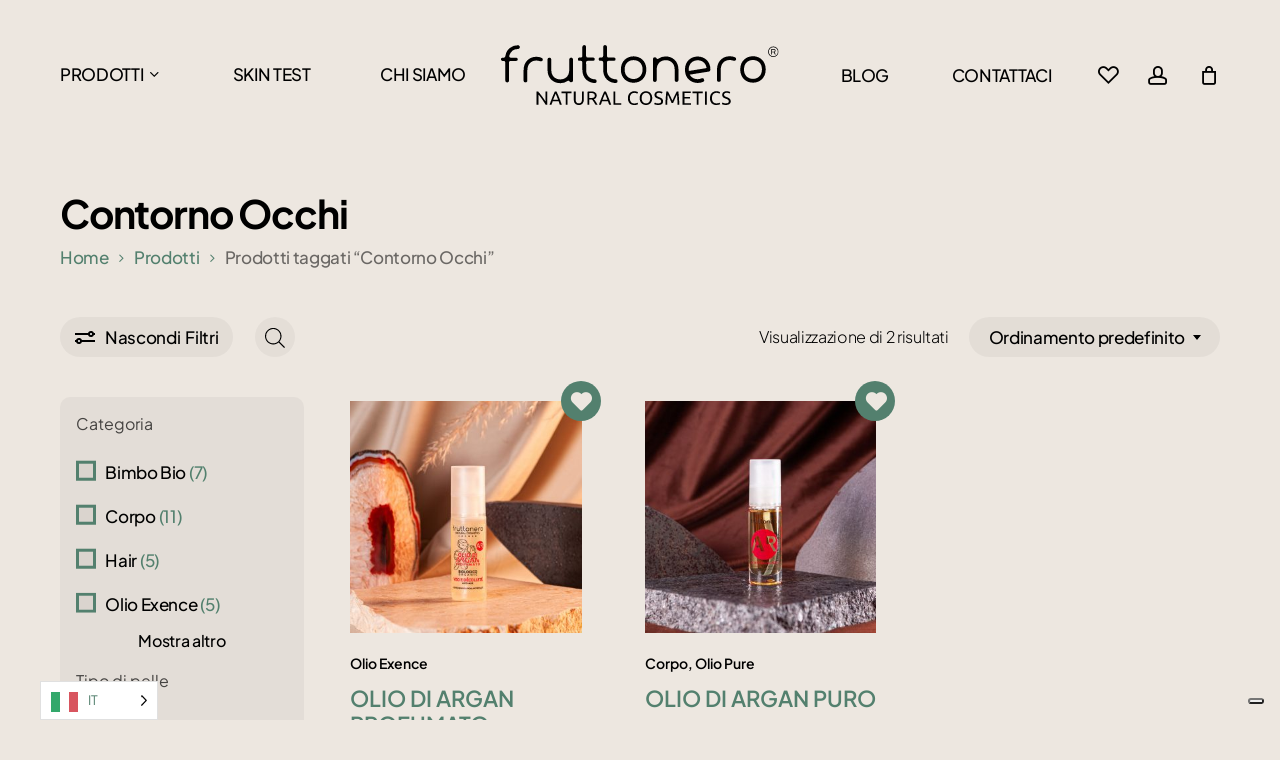

--- FILE ---
content_type: text/html; charset=UTF-8
request_url: https://fruttonero.com/product-tag/contorno-occhi/
body_size: 34878
content:
<!doctype html><html lang="it-IT" class="no-js"><head><meta charset="UTF-8"><meta name="viewport" content="width=device-width, initial-scale=1, maximum-scale=1, user-scalable=0" /> <script type="text/javascript" class="_iub_cs_skip"> var _iub = _iub || {};
 _iub.csConfiguration = _iub.csConfiguration || {};
 _iub.csConfiguration.siteId = "2981772";
 _iub.csConfiguration.cookiePolicyId = "12805708"; </script> <script class="_iub_cs_skip" src="https://cs.iubenda.com/sync/2981772.js"></script> <script>document.documentElement.className = document.documentElement.className + ' yes-js js_active js'</script><meta name='robots' content='index, follow, max-image-preview:large, max-snippet:-1, max-video-preview:-1' /> <!-- This site is optimized with the Yoast SEO plugin v26.6 - https://yoast.com/wordpress/plugins/seo/ --><title>Contorno Occhi Archivi - Fruttonero</title><link rel="preconnect" href="https://fonts.gstatic.com/" crossorigin/><link rel="preconnect" href="https://fonts.googleapis.com"/><style type="text/css">@font-face {
 font-family: 'Caveat';
 font-style: normal;
 font-weight: 400;
 font-display: swap;
 src: url(https://fonts.gstatic.com/s/caveat/v23/WnznHAc5bAfYB2QRah7pcpNvOx-pjfJ9eIupZA.ttf) format('truetype');
}
@font-face {
 font-family: 'Open Sans';
 font-style: normal;
 font-weight: 300;
 font-stretch: normal;
 font-display: swap;
 src: url(https://fonts.gstatic.com/s/opensans/v44/memSYaGs126MiZpBA-UvWbX2vVnXBbObj2OVZyOOSr4dVJWUgsiH0B4uaVc.ttf) format('truetype');
}
@font-face {
 font-family: 'Open Sans';
 font-style: normal;
 font-weight: 400;
 font-stretch: normal;
 font-display: swap;
 src: url(https://fonts.gstatic.com/s/opensans/v44/memSYaGs126MiZpBA-UvWbX2vVnXBbObj2OVZyOOSr4dVJWUgsjZ0B4uaVc.ttf) format('truetype');
}
@font-face {
 font-family: 'Open Sans';
 font-style: normal;
 font-weight: 600;
 font-stretch: normal;
 font-display: swap;
 src: url(https://fonts.gstatic.com/s/opensans/v44/memSYaGs126MiZpBA-UvWbX2vVnXBbObj2OVZyOOSr4dVJWUgsgH1x4uaVc.ttf) format('truetype');
}
@font-face {
 font-family: 'Open Sans';
 font-style: normal;
 font-weight: 700;
 font-stretch: normal;
 font-display: swap;
 src: url(https://fonts.gstatic.com/s/opensans/v44/memSYaGs126MiZpBA-UvWbX2vVnXBbObj2OVZyOOSr4dVJWUgsg-1x4uaVc.ttf) format('truetype');
}
@font-face {
 font-family: 'Plus Jakarta Sans';
 font-style: normal;
 font-weight: 300;
 font-display: swap;
 src: url(https://fonts.gstatic.com/s/plusjakartasans/v12/LDIbaomQNQcsA88c7O9yZ4KMCoOg4IA6-91aHEjcWuA_9079Qx_Q.ttf) format('truetype');
}
@font-face {
 font-family: 'Plus Jakarta Sans';
 font-style: normal;
 font-weight: 400;
 font-display: swap;
 src: url(https://fonts.gstatic.com/s/plusjakartasans/v12/LDIbaomQNQcsA88c7O9yZ4KMCoOg4IA6-91aHEjcWuA_qU79Qx_Q.ttf) format('truetype');
}
@font-face {
 font-family: 'Plus Jakarta Sans';
 font-style: normal;
 font-weight: 500;
 font-display: swap;
 src: url(https://fonts.gstatic.com/s/plusjakartasans/v12/LDIbaomQNQcsA88c7O9yZ4KMCoOg4IA6-91aHEjcWuA_m079Qx_Q.ttf) format('truetype');
}
@font-face {
 font-family: 'Plus Jakarta Sans';
 font-style: normal;
 font-weight: 600;
 font-display: swap;
 src: url(https://fonts.gstatic.com/s/plusjakartasans/v12/LDIbaomQNQcsA88c7O9yZ4KMCoOg4IA6-91aHEjcWuA_d0n9Qx_Q.ttf) format('truetype');
}
@font-face {
 font-family: 'Plus Jakarta Sans';
 font-style: normal;
 font-weight: 700;
 font-display: swap;
 src: url(https://fonts.gstatic.com/s/plusjakartasans/v12/LDIbaomQNQcsA88c7O9yZ4KMCoOg4IA6-91aHEjcWuA_Tkn9Qx_Q.ttf) format('truetype');
} </style><link rel="stylesheet" id="siteground-optimizer-combined-css-cd343fe8e01c18505bf3012907b293cf" href="https://fruttonero.com/wp-content/uploads/siteground-optimizer-assets/siteground-optimizer-combined-css-cd343fe8e01c18505bf3012907b293cf.css" media="all" /><link rel="canonical" href="https://fruttonero.com/product-tag/contorno-occhi/" /><meta property="og:locale" content="it_IT" /><meta property="og:type" content="article" /><meta property="og:title" content="Contorno Occhi Archivi - Fruttonero" /><meta property="og:url" content="https://fruttonero.com/product-tag/contorno-occhi/" /><meta property="og:site_name" content="Fruttonero" /><meta name="twitter:card" content="summary_large_image" /> <script type="application/ld+json" class="yoast-schema-graph">{"@context":"https://schema.org","@graph":[{"@type":"CollectionPage","@id":"https://fruttonero.com/product-tag/contorno-occhi/","url":"https://fruttonero.com/product-tag/contorno-occhi/","name":"Contorno Occhi Archivi - Fruttonero","isPartOf":{"@id":"https://fruttonero.com/#website"},"primaryImageOfPage":{"@id":"https://fruttonero.com/product-tag/contorno-occhi/#primaryimage"},"image":{"@id":"https://fruttonero.com/product-tag/contorno-occhi/#primaryimage"},"thumbnailUrl":"https://fruttonero.com/wp-content/uploads/2022/11/Olio_Argan_Exence_1.jpg","breadcrumb":{"@id":"https://fruttonero.com/product-tag/contorno-occhi/#breadcrumb"},"inLanguage":"it-IT"},{"@type":"ImageObject","inLanguage":"it-IT","@id":"https://fruttonero.com/product-tag/contorno-occhi/#primaryimage","url":"https://fruttonero.com/wp-content/uploads/2022/11/Olio_Argan_Exence_1.jpg","contentUrl":"https://fruttonero.com/wp-content/uploads/2022/11/Olio_Argan_Exence_1.jpg","width":1000,"height":1000,"caption":"Olio argan Exence"},{"@type":"BreadcrumbList","@id":"https://fruttonero.com/product-tag/contorno-occhi/#breadcrumb","itemListElement":[{"@type":"ListItem","position":1,"name":"Home","item":"https://fruttonero.com/"},{"@type":"ListItem","position":2,"name":"Contorno Occhi"}]},{"@type":"WebSite","@id":"https://fruttonero.com/#website","url":"https://fruttonero.com/","name":"Fruttonero","description":"Natural Cosmetics","publisher":{"@id":"https://fruttonero.com/#organization"},"potentialAction":[{"@type":"SearchAction","target":{"@type":"EntryPoint","urlTemplate":"https://fruttonero.com/?s={search_term_string}"},"query-input":{"@type":"PropertyValueSpecification","valueRequired":true,"valueName":"search_term_string"}}],"inLanguage":"it-IT"},{"@type":"Organization","@id":"https://fruttonero.com/#organization","name":"Fruttonero","url":"https://fruttonero.com/","logo":{"@type":"ImageObject","inLanguage":"it-IT","@id":"https://fruttonero.com/#/schema/logo/image/","url":"https://fruttonero.com/wp-content/uploads/2023/01/logo.png","contentUrl":"https://fruttonero.com/wp-content/uploads/2023/01/logo.png","width":400,"height":87,"caption":"Fruttonero"},"image":{"@id":"https://fruttonero.com/#/schema/logo/image/"},"sameAs":["https://www.facebook.com/fruttonero","https://www.instagram.com/fruttonero_natural_cosmetics/","https://it.linkedin.com/company/fruttonero-natural-cosmetics"]}]}</script> <!-- / Yoast SEO plugin. --><link rel='dns-prefetch' href='//cdn.iubenda.com' /><link rel='dns-prefetch' href='//www.googletagmanager.com' /><link rel='dns-prefetch' href='//fonts.googleapis.com' /><link rel="alternate" type="application/rss+xml" title="Fruttonero &raquo; Feed" href="https://fruttonero.com/feed/" /><link rel="alternate" type="application/rss+xml" title="Fruttonero &raquo; Feed dei commenti" href="https://fruttonero.com/comments/feed/" /><link rel="alternate" type="application/rss+xml" title="Feed Fruttonero &raquo; Contorno Occhi Tag" href="https://fruttonero.com/product-tag/contorno-occhi/feed/" /><link rel="preload" href="https://fruttonero.com/wp-content/themes/salient/css/fonts/icomoon.woff?v=1.6" as="font" type="font/woff" crossorigin="anonymous"><style id='wp-img-auto-sizes-contain-inline-css' type='text/css'> img:is([sizes=auto i],[sizes^="auto," i]){contain-intrinsic-size:3000px 1500px}
/*# sourceURL=wp-img-auto-sizes-contain-inline-css */ </style> <style id='woof-inline-css' type='text/css'> .woof_products_top_panel li span, .woof_products_top_panel2 li span{background: url(https://fruttonero.com/wp-content/plugins/woocommerce-products-filter/img/delete.png);background-size: 14px 14px;background-repeat: no-repeat;background-position: right;}
.woof_edit_view{
 display: none;
 }
.woof_price_search_container .price_slider_amount button.button{
 display: none;
 }
 /***** END: hiding submit button of the price slider ******/
/*# sourceURL=woof-inline-css */ </style><link rel='stylesheet' id='woocommerce-smallscreen-css' href='https://fruttonero.com/wp-content/plugins/woocommerce/assets/css/woocommerce-smallscreen.min.css?ver=10.4.3' type='text/css' media='only screen and (max-width: 768px)' /> <style id='woocommerce-inline-inline-css' type='text/css'> .woocommerce form .form-row .required { visibility: visible; }
/*# sourceURL=woocommerce-inline-inline-css */ </style> <style id='weglot-css-inline-css' type='text/css'> .country-selector {
 left: 40px;
 right: auto !important;
}
.country-selector li {
 list-style: none;
}
/*# sourceURL=weglot-css-inline-css */ </style> <style id='yith-wcwl-main-inline-css' type='text/css'> :root { --color-add-to-wishlist-background: rgb(83,128,110); --color-add-to-wishlist-text: rgb(225,218,211); --color-add-to-wishlist-border: rgb(83,128,110); --color-add-to-wishlist-background-hover: rgb(83,128,110); --color-add-to-wishlist-text-hover: rgb(225,218,211); --color-add-to-wishlist-border-hover: rgb(83,128,110); --rounded-corners-radius: 15px; --add-to-cart-rounded-corners-radius: 16px; --color-headers-background: #F4F4F4; --feedback-duration: 3s } 
 :root { --color-add-to-wishlist-background: rgb(83,128,110); --color-add-to-wishlist-text: rgb(225,218,211); --color-add-to-wishlist-border: rgb(83,128,110); --color-add-to-wishlist-background-hover: rgb(83,128,110); --color-add-to-wishlist-text-hover: rgb(225,218,211); --color-add-to-wishlist-border-hover: rgb(83,128,110); --rounded-corners-radius: 15px; --add-to-cart-rounded-corners-radius: 16px; --color-headers-background: #F4F4F4; --feedback-duration: 3s } 
/*# sourceURL=yith-wcwl-main-inline-css */ </style> <style id='main-styles-inline-css' type='text/css'> .woocommerce div.product form.variations_form .fancy-select-wrap {
 position: relative;
 }
 .woocommerce div.product form.variations_form .select2-container--open:not(.select2) {
 top: 105%!important;
 min-width: 150px;
 }
/*# sourceURL=main-styles-inline-css */ </style> <style id='dynamic-css-inline-css' type='text/css'> @media only screen and (min-width:1000px){body #ajax-content-wrap.no-scroll{min-height:calc(100vh - 150px);height:calc(100vh - 150px)!important;}}@media only screen and (min-width:1000px){#page-header-wrap.fullscreen-header,#page-header-wrap.fullscreen-header #page-header-bg,html:not(.nectar-box-roll-loaded) .nectar-box-roll > #page-header-bg.fullscreen-header,.nectar_fullscreen_zoom_recent_projects,#nectar_fullscreen_rows:not(.afterLoaded) > div{height:calc(100vh - 149px);}.wpb_row.vc_row-o-full-height.top-level,.wpb_row.vc_row-o-full-height.top-level > .col.span_12{min-height:calc(100vh - 149px);}html:not(.nectar-box-roll-loaded) .nectar-box-roll > #page-header-bg.fullscreen-header{top:150px;}.nectar-slider-wrap[data-fullscreen="true"]:not(.loaded),.nectar-slider-wrap[data-fullscreen="true"]:not(.loaded) .swiper-container{height:calc(100vh - 148px)!important;}.admin-bar .nectar-slider-wrap[data-fullscreen="true"]:not(.loaded),.admin-bar .nectar-slider-wrap[data-fullscreen="true"]:not(.loaded) .swiper-container{height:calc(100vh - 148px - 32px)!important;}}.admin-bar[class*="page-template-template-no-header"] .wpb_row.vc_row-o-full-height.top-level,.admin-bar[class*="page-template-template-no-header"] .wpb_row.vc_row-o-full-height.top-level > .col.span_12{min-height:calc(100vh - 32px);}body[class*="page-template-template-no-header"] .wpb_row.vc_row-o-full-height.top-level,body[class*="page-template-template-no-header"] .wpb_row.vc_row-o-full-height.top-level > .col.span_12{min-height:100vh;}@media only screen and (max-width:999px){.using-mobile-browser #nectar_fullscreen_rows:not(.afterLoaded):not([data-mobile-disable="on"]) > div{height:calc(100vh - 100px);}.using-mobile-browser .wpb_row.vc_row-o-full-height.top-level,.using-mobile-browser .wpb_row.vc_row-o-full-height.top-level > .col.span_12,[data-permanent-transparent="1"].using-mobile-browser .wpb_row.vc_row-o-full-height.top-level,[data-permanent-transparent="1"].using-mobile-browser .wpb_row.vc_row-o-full-height.top-level > .col.span_12{min-height:calc(100vh - 100px);}html:not(.nectar-box-roll-loaded) .nectar-box-roll > #page-header-bg.fullscreen-header,.nectar_fullscreen_zoom_recent_projects,.nectar-slider-wrap[data-fullscreen="true"]:not(.loaded),.nectar-slider-wrap[data-fullscreen="true"]:not(.loaded) .swiper-container,#nectar_fullscreen_rows:not(.afterLoaded):not([data-mobile-disable="on"]) > div{height:calc(100vh - 47px);}.wpb_row.vc_row-o-full-height.top-level,.wpb_row.vc_row-o-full-height.top-level > .col.span_12{min-height:calc(100vh - 47px);}body[data-transparent-header="false"] #ajax-content-wrap.no-scroll{min-height:calc(100vh - 47px);height:calc(100vh - 47px);}}.post-type-archive-product.woocommerce .container-wrap,.tax-product_cat.woocommerce .container-wrap{background-color:#ede7e0;}.woocommerce.single-product #single-meta{position:relative!important;top:0!important;margin:0;left:8px;height:auto;}.woocommerce.single-product #single-meta:after{display:block;content:" ";clear:both;height:1px;}.woocommerce ul.products li.product.material,.woocommerce-page ul.products li.product.material{background-color:#ffffff;}.woocommerce ul.products li.product.minimal .product-wrap,.woocommerce ul.products li.product.minimal .background-color-expand,.woocommerce-page ul.products li.product.minimal .product-wrap,.woocommerce-page ul.products li.product.minimal .background-color-expand{background-color:#ffffff;}#ajax-content-wrap .vc_row.left_padding_6vw .row_col_wrap_12,.nectar-global-section .vc_row.left_padding_6vw .row_col_wrap_12{padding-left:6vw;}#ajax-content-wrap .vc_row.right_padding_6vw .row_col_wrap_12,.nectar-global-section .vc_row.right_padding_6vw .row_col_wrap_12{padding-right:6vw;}.wpb_column.el_spacing_0px > .vc_column-inner > .wpb_wrapper > div:not(:last-child),.wpb_column.el_spacing_0px > .n-sticky > .vc_column-inner > .wpb_wrapper > div:not(:last-child){margin-bottom:0;}@media only screen and (min-width:1000px){.column_element_direction_desktop_horizontal > .vc_column-inner > .wpb_wrapper{display:flex;align-items:center;}#ajax-content-wrap .column_element_direction_desktop_horizontal > .vc_column-inner > .wpb_wrapper > *{margin-bottom:0;}}.column_element_direction_desktop_horizontal.force-desktop-text-align-right > .vc_column-inner > .wpb_wrapper{justify-content:flex-end;}.column_element_direction_desktop_horizontal.force-desktop-text-align-center > .vc_column-inner > .wpb_wrapper{justify-content:center;}@media only screen and (max-width:999px){.column_element_direction_desktop_horizontal.force-tablet-text-align-right > .vc_column-inner > .wpb_wrapper{justify-content:flex-end;}.column_element_direction_desktop_horizontal.force-tablet-text-align-center > .vc_column-inner > .wpb_wrapper{justify-content:center;}}@media only screen and (max-width:690px){.column_element_direction_desktop_horizontal.force-phone-text-align-right > .vc_column-inner > .wpb_wrapper{justify-content:flex-end;}.column_element_direction_desktop_horizontal.force-phone-text-align-center > .vc_column-inner > .wpb_wrapper{justify-content:center;}}@media only screen and (min-width:1000px){}@media only screen and (min-width:691px) and (max-width:999px){.column_element_direction_tablet_horizontal > .vc_column-inner > .wpb_wrapper{display:flex;align-items:center;}#ajax-content-wrap .column_element_direction_tablet_horizontal > .vc_column-inner > .wpb_wrapper > *{margin-bottom:0;}}@media only screen and (min-width:691px) and (max-width:999px){}.nectar_icon_wrap i{vertical-align:middle;top:0;}.nectar_icon_wrap i[class*="nectar-brands"]{display:inline-block;}.wpb_wrapper > .nectar_icon_wrap{margin-bottom:0;}.nectar_icon_wrap i{transition:color .25s ease;}.nectar_icon_wrap path{transition:fill .25s ease;}.nectar-pulsate i{display:block;border-radius:200px;background-color:currentColor;position:relative;}.nectar-pulsate i:after{display:block;position:absolute;top:50%;left:50%;content:"";width:100%;height:100%;margin:-50% auto auto -50%;-webkit-transform-origin:50% 50%;transform-origin:50% 50%;border-radius:50%;background-color:currentColor;opacity:1;z-index:11;pointer-events:none;animation:nectar_pulsate 2s cubic-bezier(.2,1,.2,1) infinite;}@keyframes nectar_pulsate{0%{opacity:0.6;transform:scale(1);}100%{opacity:0;transform:scale(3);}}.nectar_icon_wrap[data-style*="default"][data-color*="extra-color-gradient"] .nectar_icon i{border-radius:0!important;text-align:center;}.nectar_icon_wrap[data-style*="default"][data-color*="extra-color-gradient"] .nectar_icon i:before{vertical-align:top;}.nectar_icon_wrap[data-style*="default"][data-color*="extra-color-gradient"] .nectar_icon i[class*="fa-"],.nectar_icon_wrap[data-style*="default"][data-color*="extra-color-gradient"] .nectar_icon i[class^="icon-"]{vertical-align:baseline;}.nectar_icon_wrap[data-padding="20px"] .nectar_icon{padding:20px;}@media only screen and (max-width:999px){.wpb_column.child_column.bottom_margin_tablet_32px{margin-bottom:32px!important;}}@media only screen and (max-width:999px){.vc_row.top_padding_tablet_20pct{padding-top:20%!important;}}@media only screen and (max-width:690px){}@media only screen and (max-width:690px){.column_element_direction_phone_horizontal > .vc_column-inner > .wpb_wrapper{display:flex;align-items:center;}#ajax-content-wrap .column_element_direction_phone_horizontal > .vc_column-inner > .wpb_wrapper > *{margin-bottom:0;}}.screen-reader-text,.nectar-skip-to-content:not(:focus){border:0;clip:rect(1px,1px,1px,1px);clip-path:inset(50%);height:1px;margin:-1px;overflow:hidden;padding:0;position:absolute!important;width:1px;word-wrap:normal!important;}.row .col img:not([srcset]){width:auto;}.row .col img.img-with-animation.nectar-lazy:not([srcset]){width:100%;}
/*# sourceURL=dynamic-css-inline-css */ </style> <script type="text/template" id="tmpl-variation-template"><div class="woocommerce-variation-description">{{{ data.variation.variation_description }}}</div><div class="woocommerce-variation-price">{{{ data.variation.price_html }}}</div><div class="woocommerce-variation-availability">{{{ data.variation.availability_html }}}</div> </script> <script type="text/template" id="tmpl-unavailable-variation-template"><p role="alert">Questo prodotto non è disponibile. Scegli un&#039;altra combinazione.</p> </script> <script  type="text/javascript" class=" _iub_cs_skip" type="text/javascript" id="iubenda-head-inline-scripts-0"> /* <![CDATA[ */
var _iub = _iub || [];
_iub.csConfiguration = {"askConsentAtCookiePolicyUpdate":true,"countryDetection":true,"enableFadp":true,"enableLgpd":true,"enableUspr":true,"lgpdAppliesGlobally":false,"perPurposeConsent":true,"siteId":2981772,"whitelabel":false,"cookiePolicyId":12805708,"banner":{"acceptButtonCaptionColor":"#FFFFFF","acceptButtonColor":"#0073CE","acceptButtonDisplay":true,"backgroundColor":"#FFFFFF","brandBackgroundColor":"#FFFFFF","brandTextColor":"#000000","closeButtonRejects":true,"customizeButtonCaptionColor":"#4D4D4D","customizeButtonColor":"#DADADA","customizeButtonDisplay":true,"explicitWithdrawal":true,"listPurposes":true,"logo":"https://fruttonero.com/wp-content/uploads/2022/11/logo.svg","ownerName":"Fruttonero","position":"bottom","rejectButtonCaptionColor":"#FFFFFF","rejectButtonColor":"#0073CE","rejectButtonDisplay":true,"showPurposesToggles":true,"showTotalNumberOfProviders":true,"textColor":"#000000"}};
_iub.csLangConfiguration = {"en":{"cookiePolicyId":12805708},"it":{"cookiePolicyId":46670372}};
//# sourceURL=iubenda-head-inline-scripts-0
/* ]]> */ </script> <script  type="text/javascript" class=" _iub_cs_skip" type="text/javascript" src="//cdn.iubenda.com/cs/gpp/stub.js?ver=3.12.5" id="iubenda-head-scripts-1-js"></script> <script  type="text/javascript" charset="UTF-8" async="" class=" _iub_cs_skip" type="text/javascript" src="//cdn.iubenda.com/cs/iubenda_cs.js?ver=3.12.5" id="iubenda-head-scripts-2-js"></script> <script type="text/javascript" id="woof-husky-js-extra"> /* <![CDATA[ */
var woof_husky_txt = {"ajax_url":"https://fruttonero.com/wp-admin/admin-ajax.php","plugin_uri":"https://fruttonero.com/wp-content/plugins/woocommerce-products-filter/ext/by_text/","loader":"https://fruttonero.com/wp-content/plugins/woocommerce-products-filter/ext/by_text/assets/img/ajax-loader.gif","not_found":"Non \u00e8 stato trovato nulla!","prev":"Precedente","next":"Successivo","site_link":"https://fruttonero.com","default_data":{"placeholder":"","behavior":"title","search_by_full_word":0,"autocomplete":1,"how_to_open_links":0,"taxonomy_compatibility":0,"sku_compatibility":0,"custom_fields":"","search_desc_variant":0,"view_text_length":10,"min_symbols":3,"max_posts":10,"image":"","notes_for_customer":"","template":"default","max_open_height":300,"page":0}};
//# sourceURL=woof-husky-js-extra
/* ]]> */ </script> <script type="text/javascript" src="https://fruttonero.com/wp-content/plugins/woocommerce-products-filter/ext/by_text/assets/js/husky.js?ver=1.3.7.4" id="woof-husky-js"></script> <script type="text/javascript" src="https://fruttonero.com/wp-includes/js/jquery/jquery.min.js?ver=3.7.1" id="jquery-core-js"></script> <script type="text/javascript" src="https://fruttonero.com/wp-includes/js/jquery/jquery-migrate.min.js?ver=3.4.1" id="jquery-migrate-js"></script> <script type="text/javascript" src="https://fruttonero.com/wp-content/plugins/woocommerce/assets/js/jquery-blockui/jquery.blockUI.min.js?ver=2.7.0-wc.10.4.3" id="wc-jquery-blockui-js" data-wp-strategy="defer"></script> <script type="text/javascript" id="wc-add-to-cart-js-extra"> /* <![CDATA[ */
var wc_add_to_cart_params = {"ajax_url":"/wp-admin/admin-ajax.php","wc_ajax_url":"/?wc-ajax=%%endpoint%%","i18n_view_cart":"Visualizza carrello","cart_url":"https://fruttonero.com/carrello/","is_cart":"","cart_redirect_after_add":"no"};
//# sourceURL=wc-add-to-cart-js-extra
/* ]]> */ </script> <script type="text/javascript" src="https://fruttonero.com/wp-content/plugins/woocommerce/assets/js/frontend/add-to-cart.min.js?ver=10.4.3" id="wc-add-to-cart-js" defer="defer" data-wp-strategy="defer"></script> <script type="text/javascript" src="https://fruttonero.com/wp-content/plugins/woocommerce/assets/js/js-cookie/js.cookie.min.js?ver=2.1.4-wc.10.4.3" id="wc-js-cookie-js" defer="defer" data-wp-strategy="defer"></script> <script type="text/javascript" id="woocommerce-js-extra"> /* <![CDATA[ */
var woocommerce_params = {"ajax_url":"/wp-admin/admin-ajax.php","wc_ajax_url":"/?wc-ajax=%%endpoint%%","i18n_password_show":"Mostra password","i18n_password_hide":"Nascondi password"};
//# sourceURL=woocommerce-js-extra
/* ]]> */ </script> <script type="text/javascript" src="https://fruttonero.com/wp-content/plugins/woocommerce/assets/js/frontend/woocommerce.min.js?ver=10.4.3" id="woocommerce-js" defer="defer" data-wp-strategy="defer"></script> <script type="text/javascript" id="wt-smart-coupon-for-woo-js-extra"> /* <![CDATA[ */
var WTSmartCouponOBJ = {"ajaxurl":"https://fruttonero.com/wp-admin/admin-ajax.php","wc_ajax_url":"https://fruttonero.com/?wc-ajax=","nonces":{"public":"a2f6984138","apply_coupon":"d93a4a4fc2"},"labels":{"please_wait":"Attendi...","choose_variation":"Scegli una variante","error":"Errore! "},"shipping_method":[],"payment_method":"","is_cart":""};
//# sourceURL=wt-smart-coupon-for-woo-js-extra
/* ]]> */ </script> <script type="text/javascript" src="https://fruttonero.com/wp-content/plugins/wt-smart-coupons-for-woocommerce/public/js/wt-smart-coupon-public.js?ver=2.2.4" id="wt-smart-coupon-for-woo-js"></script> <script type="text/javascript" src="https://fruttonero.com/wp-content/plugins/woocommerce/assets/js/selectWoo/selectWoo.full.min.js?ver=1.0.9-wc.10.4.3" id="selectWoo-js" defer="defer" data-wp-strategy="defer"></script> <script type="text/javascript" id="wc-country-select-js-extra"> /* <![CDATA[ */
var wc_country_select_params = {"countries":"{\"AT\":[],\"BE\":[],\"DK\":[],\"FR\":[],\"DE\":{\"DE-BW\":\"Baden-W\\u00fcrttemberg\",\"DE-BY\":\"Baviera\",\"DE-BE\":\"Berlino\",\"DE-BB\":\"Brandeburgo\",\"DE-HB\":\"Brema\",\"DE-HH\":\"Amburgo\",\"DE-HE\":\"Assia\",\"DE-MV\":\"Meclemburgo-Pomerania Anteriore\",\"DE-NI\":\"Bassa Sassonia\",\"DE-NW\":\"Renania Settentrionale-Vestfalia\",\"DE-RP\":\"Renania-Palatinato\",\"DE-SL\":\"Saarland\",\"DE-SN\":\"Sassonia\",\"DE-ST\":\"Sassonia-Anhalt\",\"DE-SH\":\"Schleswig-Holstein\",\"DE-TH\":\"Turingia\"},\"GR\":{\"I\":\"Attica\",\"A\":\"Macedonia Orientale e Tracia\",\"B\":\"Macedonia centrale\",\"C\":\"Macedonia Occidentale\",\"D\":\"Epiro\",\"E\":\"Tessaglia\",\"F\":\"Isole Ionie\",\"G\":\"Grecia Occidentale\",\"H\":\"Grecia Centrale\",\"J\":\"Peloponneso\",\"K\":\"Egeo Settentrionale\",\"L\":\"Egeo Meridionale\",\"M\":\"Creta\"},\"IE\":{\"CW\":\"Carlow\",\"CN\":\"Contea di Cavan\",\"CE\":\"Contea di Clare\",\"CO\":\"Contea di Cork\",\"DL\":\"Donegal\",\"D\":\"Dublino\",\"G\":\"Galway\",\"KY\":\"Kerry\",\"KE\":\"Kildare\",\"KK\":\"Kilkenny\",\"LS\":\"Laois\",\"LM\":\"Contea di Leitrim\",\"LK\":\"Limerick\",\"LD\":\"Longford\",\"LH\":\"Louth\",\"MO\":\"Mayo\",\"MH\":\"Meath\",\"MN\":\"Monaghan\",\"OY\":\"Offaly\",\"RN\":\"Roscommon\",\"SO\":\"Sligo\",\"TA\":\"Tipperary\",\"WD\":\"Waterford\",\"WH\":\"Westmeath\",\"WX\":\"Wexford\",\"WW\":\"Wicklow\"},\"IT\":{\"AG\":\"Agrigento\",\"AL\":\"Alessandria\",\"AN\":\"Ancona\",\"AO\":\"Aosta\",\"AR\":\"Arezzo\",\"AP\":\"Ascoli Piceno\",\"AT\":\"Asti\",\"AV\":\"Avellino\",\"BA\":\"Bari\",\"BT\":\"Barletta-Andria-Trani\",\"BL\":\"Belluno\",\"BN\":\"Benevento\",\"BG\":\"Bergamo\",\"BI\":\"Biella\",\"BO\":\"Bologna\",\"BZ\":\"Bolzano\",\"BS\":\"Brescia\",\"BR\":\"Brindisi\",\"CA\":\"Cagliari\",\"CL\":\"Caltanissetta\",\"CB\":\"Campobasso\",\"CE\":\"Caserta\",\"CT\":\"Catania\",\"CZ\":\"Catanzaro\",\"CH\":\"Chieti\",\"CO\":\"Como\",\"CS\":\"Cosenza\",\"CR\":\"Cremona\",\"KR\":\"Crotone\",\"CN\":\"Cuneo\",\"EN\":\"Enna\",\"FM\":\"Fermo\",\"FE\":\"Ferrara\",\"FI\":\"Firenze\",\"FG\":\"Foggia\",\"FC\":\"Forl\\u00ec-Cesena\",\"FR\":\"Frosinone\",\"GE\":\"Genova\",\"GO\":\"Gorizia\",\"GR\":\"Grosseto\",\"IM\":\"Imperia\",\"IS\":\"Isernia\",\"SP\":\"La Spezia\",\"AQ\":\"L'Aquila\",\"LT\":\"Latina\",\"LE\":\"Lecce\",\"LC\":\"Lecco\",\"LI\":\"Livorno\",\"LO\":\"Lodi\",\"LU\":\"Lucca\",\"MC\":\"Macerata\",\"MN\":\"Mantova\",\"MS\":\"Massa-Carrara\",\"MT\":\"Matera\",\"ME\":\"Messina\",\"MI\":\"Milano\",\"MO\":\"Modena\",\"MB\":\"Monza e della Brianza\",\"NA\":\"Napoli\",\"NO\":\"Novara\",\"NU\":\"Nuoro\",\"OR\":\"Oristano\",\"PD\":\"Padova\",\"PA\":\"Palermo\",\"PR\":\"Parma\",\"PV\":\"Pavia\",\"PG\":\"Perugia\",\"PU\":\"Pesaro e Urbino\",\"PE\":\"Pescara\",\"PC\":\"Piacenza\",\"PI\":\"Pisa\",\"PT\":\"Pistoia\",\"PN\":\"Pordenone\",\"PZ\":\"Potenza\",\"PO\":\"Prato\",\"RG\":\"Ragusa\",\"RA\":\"Ravenna\",\"RC\":\"Reggio Calabria\",\"RE\":\"Reggio Emilia\",\"RI\":\"Rieti\",\"RN\":\"Rimini\",\"RM\":\"Roma\",\"RO\":\"Rovigo\",\"SA\":\"Salerno\",\"SS\":\"Sassari\",\"SV\":\"Savona\",\"SI\":\"Siena\",\"SR\":\"Siracusa\",\"SO\":\"Sondrio\",\"SU\":\"Sud Sardegna\",\"TA\":\"Taranto\",\"TE\":\"Teramo\",\"TR\":\"Terni\",\"TO\":\"Torino\",\"TP\":\"Trapani\",\"TN\":\"Trento\",\"TV\":\"Treviso\",\"TS\":\"Trieste\",\"UD\":\"Udine\",\"VA\":\"Varese\",\"VE\":\"Venezia\",\"VB\":\"Verbano-Cusio-Ossola\",\"VC\":\"Vercelli\",\"VR\":\"Verona\",\"VV\":\"Vibo Valentia\",\"VI\":\"Vicenza\",\"VT\":\"Viterbo\"},\"LU\":[],\"MT\":[],\"NL\":[],\"PL\":[],\"PT\":[],\"CZ\":[],\"RO\":{\"AB\":\"Alba\",\"AR\":\"Arad\",\"AG\":\"Arge\\u0219\",\"BC\":\"Bac\\u0103u\",\"BH\":\"Bihor\",\"BN\":\"Bistri\\u021ba-N\\u0103s\\u0103ud\",\"BT\":\"Boto\\u0219ani\",\"BR\":\"Br\\u0103ila\",\"BV\":\"Bra\\u0219ov\",\"B\":\"Bucure\\u0219ti\",\"BZ\":\"Buz\\u0103u\",\"CL\":\"C\\u0103l\\u0103ra\\u0219i\",\"CS\":\"Cara\\u0219-Severin\",\"CJ\":\"Cluj\",\"CT\":\"Constan\\u021ba\",\"CV\":\"Covasna\",\"DB\":\"D\\u00e2mbovi\\u021ba\",\"DJ\":\"Dolj\",\"GL\":\"Gala\\u021bi\",\"GR\":\"Giurgiu\",\"GJ\":\"Gorj\",\"HR\":\"Harghita\",\"HD\":\"Hunedoara\",\"IL\":\"Ialomi\\u021ba\",\"IS\":\"Ia\\u0219i\",\"IF\":\"Ilfov\",\"MM\":\"Maramure\\u0219\",\"MH\":\"Mehedin\\u021bi\",\"MS\":\"Mure\\u0219\",\"NT\":\"Neam\\u021b\",\"OT\":\"Olt\",\"PH\":\"Prahova\",\"SJ\":\"S\\u0103laj\",\"SM\":\"Satu Mare\",\"SB\":\"Sibiu\",\"SV\":\"Suceava\",\"TR\":\"Teleorman\",\"TM\":\"Timi\\u0219\",\"TL\":\"Tulcea\",\"VL\":\"V\\u00e2lcea\",\"VS\":\"Vaslui\",\"VN\":\"Vrancea\"},\"ES\":{\"C\":\"A Coru\\u00f1a\",\"VI\":\"Araba/\\u00c1lava\",\"AB\":\"Albacete\",\"A\":\"Alicante\",\"AL\":\"Almer\\u00eda\",\"O\":\"Asturie\",\"AV\":\"\\u00c1vila\",\"BA\":\"Badajoz\",\"PM\":\"Baleari\",\"B\":\"Barcellona\",\"BU\":\"Burgos\",\"CC\":\"C\\u00e1ceres\",\"CA\":\"C\\u00e1diz\",\"S\":\"Cantabria\",\"CS\":\"Castell\\u00f3n\",\"CE\":\"Ceuta\",\"CR\":\"Ciudad Real\",\"CO\":\"C\\u00f3rdoba\",\"CU\":\"Cuenca\",\"GI\":\"Girona\",\"GR\":\"Granada\",\"GU\":\"Guadalajara\",\"SS\":\"Gipuzkoa\",\"H\":\"Huelva\",\"HU\":\"Huesca\",\"J\":\"Ja\\u00e9n\",\"LO\":\"La Rioja\",\"GC\":\"Las Palmas\",\"LE\":\"Le\\u00f3n\",\"L\":\"Lleida\",\"LU\":\"Lugo\",\"M\":\"Madrid\",\"MA\":\"M\\u00e1laga\",\"ML\":\"Melilla\",\"MU\":\"Murcia\",\"NA\":\"Navarra\",\"OR\":\"Ourense\",\"P\":\"Palencia\",\"PO\":\"Pontevedra\",\"SA\":\"Salamanca\",\"TF\":\"Santa Cruz di Tenerife\",\"SG\":\"Segovia\",\"SE\":\"Siviglia\",\"SO\":\"Soria\",\"T\":\"Tarragona\",\"TE\":\"Teruel\",\"TO\":\"Toledo\",\"V\":\"Valencia\",\"VA\":\"Valladolid\",\"BI\":\"Biscay\",\"ZA\":\"Zamora\",\"Z\":\"Saragozza\"}}","i18n_select_state_text":"Seleziona un'opzione\u2026","i18n_no_matches":"Nessun riscontro trovato","i18n_ajax_error":"Caricamento fallito","i18n_input_too_short_1":"Inserisci 1 o pi\u00f9 caratteri","i18n_input_too_short_n":"Inserisci %qty% o pi\u00f9 caratteri","i18n_input_too_long_1":"Elimina 1 carattere","i18n_input_too_long_n":"Elimina %qty% caratteri","i18n_selection_too_long_1":"Puoi selezionare solo 1 articolo","i18n_selection_too_long_n":"Puoi selezionare solo %qty% articoli","i18n_load_more":"Caricamento altri risultati\u2026","i18n_searching":"Sto cercando\u2026"};
//# sourceURL=wc-country-select-js-extra
/* ]]> */ </script> <script type="text/javascript" src="https://fruttonero.com/wp-content/plugins/woocommerce/assets/js/frontend/country-select.min.js?ver=10.4.3" id="wc-country-select-js" defer="defer" data-wp-strategy="defer"></script> <script type="text/javascript" src="https://fruttonero.com/wp-content/plugins/weglot/dist/front-js.js?ver=4.3.1" id="wp-weglot-js-js"></script> <script type="text/javascript" id="nectar-product-filters-display-js-extra"> /* <![CDATA[ */
var nectarProductFilterOptions = {"startingState":"open"};
//# sourceURL=nectar-product-filters-display-js-extra
/* ]]> */ </script> <script type="text/javascript" src="https://fruttonero.com/wp-content/themes/salient/js/build/nectar-product-filters-display.js?ver=17.4.1" id="nectar-product-filters-display-js"></script> <script type="text/javascript" src="https://fruttonero.com/wp-content/plugins/woocommerce/assets/js/select2/select2.full.min.js?ver=4.0.3-wc.10.4.3" id="wc-select2-js" defer="defer" data-wp-strategy="defer"></script> <script type="text/javascript" src="https://fruttonero.com/wp-includes/js/underscore.min.js?ver=1.13.7" id="underscore-js"></script> <script type="text/javascript" id="wp-util-js-extra"> /* <![CDATA[ */
var _wpUtilSettings = {"ajax":{"url":"/wp-admin/admin-ajax.php"}};
//# sourceURL=wp-util-js-extra
/* ]]> */ </script> <script type="text/javascript" src="https://fruttonero.com/wp-includes/js/wp-util.min.js?ver=6.9" id="wp-util-js"></script> <!-- Snippet del tag Google (gtag.js) aggiunto da Site Kit --> <!-- Snippet Google Analytics aggiunto da Site Kit --> <script type="text/javascript" src="https://www.googletagmanager.com/gtag/js?id=G-TBP0KJ5J1K" id="google_gtagjs-js" async></script> <script type="text/javascript" id="google_gtagjs-js-after"> /* <![CDATA[ */
window.dataLayer = window.dataLayer || [];function gtag(){dataLayer.push(arguments);}
gtag("set","linker",{"domains":["fruttonero.com"]});
gtag("js", new Date());
gtag("set", "developer_id.dZTNiMT", true);
gtag("config", "G-TBP0KJ5J1K");
//# sourceURL=google_gtagjs-js-after
/* ]]> */ </script> <script></script><link rel="https://api.w.org/" href="https://fruttonero.com/wp-json/" /><link rel="alternate" title="JSON" type="application/json" href="https://fruttonero.com/wp-json/wp/v2/product_tag/39" /><link rel="EditURI" type="application/rsd+xml" title="RSD" href="https://fruttonero.com/xmlrpc.php?rsd" /><meta name="generator" content="WordPress 6.9" /><meta name="generator" content="WooCommerce 10.4.3" /><meta name="generator" content="Site Kit by Google 1.167.0" /><link rel="alternate" href="https://fruttonero.com/product-tag/contorno-occhi/" hreflang="it"/><link rel="alternate" href="https://fruttonero.com/en/product-tag/contorno-occhi/" hreflang="en"/> <script type="application/json" id="weglot-data">{"website":"https:\/\/fruttonero.com","uid":"17d31d6cb1","project_slug":"fruttonero","language_from":"it","language_from_custom_flag":null,"language_from_custom_name":null,"excluded_paths":[],"excluded_blocks":[],"custom_settings":{"button_style":{"is_dropdown":true,"with_flags":true,"flag_type":"rectangle_mat","with_name":true,"custom_css":".country-selector {\r\n\tleft: 40px;\r\n\tright: auto !important;\r\n}\r\n.country-selector li {\r\n\tlist-style: none;\r\n}","full_name":false},"translate_email":false,"translate_search":false,"translate_amp":false,"switchers":[{"templates":{"name":"default","hash":"095ffb8d22f66be52959023fa4eeb71a05f20f73"},"location":[],"style":{"with_flags":true,"flag_type":"rectangle_mat","with_name":true,"full_name":false,"is_dropdown":true}}]},"pending_translation_enabled":false,"curl_ssl_check_enabled":true,"custom_css":null,"languages":[{"language_to":"en","custom_code":null,"custom_name":null,"custom_local_name":null,"provider":null,"enabled":true,"automatic_translation_enabled":true,"deleted_at":null,"connect_host_destination":null,"custom_flag":null}],"organization_slug":"w-3e76d708b9","api_domain":"cdn-api-weglot.com","product":"1.0","current_language":"it","switcher_links":{"it":"https:\/\/fruttonero.com\/product-tag\/contorno-occhi\/?wg-choose-original=true","en":"https:\/\/fruttonero.com\/en\/product-tag\/contorno-occhi\/?wg-choose-original=false"},"original_path":"\/product-tag\/contorno-occhi\/"}</script> <style> .dgwt-wcas-ico-magnifier,.dgwt-wcas-ico-magnifier-handler{max-width:20px}.dgwt-wcas-search-wrapp{max-width:600px} </style> <style> #search #close {
 display: none;
 }
 #search-outer #search .span_12 span {
 max-width: 600px;
 margin: 0 auto;
 }
 #search .dgwt-wcas-search-input:focus,
 .dgwt-wcas-overlay-mobile input[id^="dgwt-wcas-search-input"]:focus {
 border-color: #ddd;
 background-color: #ffffff !important;
 } </style> <!-- Google site verification - Google for WooCommerce --><meta name="google-site-verification" content="AJlk4GRuL7CS55Rmmrwm3z6wgSDLOP1LCTaaQ4tN9bE" /> <script type="text/javascript"> var root = document.getElementsByTagName( "html" )[0]; root.setAttribute( "class", "js" ); </script> <noscript><style>.woocommerce-product-gallery{ opacity: 1 !important; }</style></noscript> <style type="text/css"> .wdp_bulk_table_content .wdp_pricing_table_caption { color: #6d6d6d ! important} .wdp_bulk_table_content table thead td { color: #6d6d6d ! important} .wdp_bulk_table_content table thead td { background-color: #efefef ! important} .wdp_bulk_table_content table thead td { higlight_background_color-color: #efefef ! important} .wdp_bulk_table_content table thead td { higlight_text_color: #6d6d6d ! important} .wdp_bulk_table_content table tbody td { color: #6d6d6d ! important} .wdp_bulk_table_content table tbody td { background-color: #ffffff ! important} .wdp_bulk_table_content .wdp_pricing_table_footer { color: #6d6d6d ! important} </style><meta name="generator" content="Powered by WPBakery Page Builder - drag and drop page builder for WordPress."/><link rel="icon" href="https://fruttonero.com/wp-content/uploads/2023/02/cropped-favicon-32x32.png" sizes="32x32" /><link rel="icon" href="https://fruttonero.com/wp-content/uploads/2023/02/cropped-favicon-192x192.png" sizes="192x192" /><link rel="apple-touch-icon" href="https://fruttonero.com/wp-content/uploads/2023/02/cropped-favicon-180x180.png" /><meta name="msapplication-TileImage" content="https://fruttonero.com/wp-content/uploads/2023/02/cropped-favicon-270x270.png" /> <script src="https://www.google.com/recaptcha/api.js?hl=" async defer></script> <noscript><style> .wpb_animate_when_almost_visible { opacity: 1; }</style></noscript> <script> (function(h, o, t, j, a, r) {
 h.hj = h.hj || function() {
 (h.hj.q = h.hj.q || []).push(arguments)
 };
 h._hjSettings = {
 hjid: 3361769,
 hjsv: 6
 };
 a = o.getElementsByTagName('head')[0];
 r = o.createElement('script');
 r.async = 1;
 r.src = t + h._hjSettings.hjid + j + h._hjSettings.hjsv;
 a.appendChild(r);
 })(window, document, 'https://static.hotjar.com/c/hotjar-', '.js?sv='); </script> <style id='global-styles-inline-css' type='text/css'> :root{--wp--preset--aspect-ratio--square: 1;--wp--preset--aspect-ratio--4-3: 4/3;--wp--preset--aspect-ratio--3-4: 3/4;--wp--preset--aspect-ratio--3-2: 3/2;--wp--preset--aspect-ratio--2-3: 2/3;--wp--preset--aspect-ratio--16-9: 16/9;--wp--preset--aspect-ratio--9-16: 9/16;--wp--preset--color--black: #000000;--wp--preset--color--cyan-bluish-gray: #abb8c3;--wp--preset--color--white: #ffffff;--wp--preset--color--pale-pink: #f78da7;--wp--preset--color--vivid-red: #cf2e2e;--wp--preset--color--luminous-vivid-orange: #ff6900;--wp--preset--color--luminous-vivid-amber: #fcb900;--wp--preset--color--light-green-cyan: #7bdcb5;--wp--preset--color--vivid-green-cyan: #00d084;--wp--preset--color--pale-cyan-blue: #8ed1fc;--wp--preset--color--vivid-cyan-blue: #0693e3;--wp--preset--color--vivid-purple: #9b51e0;--wp--preset--gradient--vivid-cyan-blue-to-vivid-purple: linear-gradient(135deg,rgb(6,147,227) 0%,rgb(155,81,224) 100%);--wp--preset--gradient--light-green-cyan-to-vivid-green-cyan: linear-gradient(135deg,rgb(122,220,180) 0%,rgb(0,208,130) 100%);--wp--preset--gradient--luminous-vivid-amber-to-luminous-vivid-orange: linear-gradient(135deg,rgb(252,185,0) 0%,rgb(255,105,0) 100%);--wp--preset--gradient--luminous-vivid-orange-to-vivid-red: linear-gradient(135deg,rgb(255,105,0) 0%,rgb(207,46,46) 100%);--wp--preset--gradient--very-light-gray-to-cyan-bluish-gray: linear-gradient(135deg,rgb(238,238,238) 0%,rgb(169,184,195) 100%);--wp--preset--gradient--cool-to-warm-spectrum: linear-gradient(135deg,rgb(74,234,220) 0%,rgb(151,120,209) 20%,rgb(207,42,186) 40%,rgb(238,44,130) 60%,rgb(251,105,98) 80%,rgb(254,248,76) 100%);--wp--preset--gradient--blush-light-purple: linear-gradient(135deg,rgb(255,206,236) 0%,rgb(152,150,240) 100%);--wp--preset--gradient--blush-bordeaux: linear-gradient(135deg,rgb(254,205,165) 0%,rgb(254,45,45) 50%,rgb(107,0,62) 100%);--wp--preset--gradient--luminous-dusk: linear-gradient(135deg,rgb(255,203,112) 0%,rgb(199,81,192) 50%,rgb(65,88,208) 100%);--wp--preset--gradient--pale-ocean: linear-gradient(135deg,rgb(255,245,203) 0%,rgb(182,227,212) 50%,rgb(51,167,181) 100%);--wp--preset--gradient--electric-grass: linear-gradient(135deg,rgb(202,248,128) 0%,rgb(113,206,126) 100%);--wp--preset--gradient--midnight: linear-gradient(135deg,rgb(2,3,129) 0%,rgb(40,116,252) 100%);--wp--preset--font-size--small: 13px;--wp--preset--font-size--medium: 20px;--wp--preset--font-size--large: 36px;--wp--preset--font-size--x-large: 42px;--wp--preset--spacing--20: 0.44rem;--wp--preset--spacing--30: 0.67rem;--wp--preset--spacing--40: 1rem;--wp--preset--spacing--50: 1.5rem;--wp--preset--spacing--60: 2.25rem;--wp--preset--spacing--70: 3.38rem;--wp--preset--spacing--80: 5.06rem;--wp--preset--shadow--natural: 6px 6px 9px rgba(0, 0, 0, 0.2);--wp--preset--shadow--deep: 12px 12px 50px rgba(0, 0, 0, 0.4);--wp--preset--shadow--sharp: 6px 6px 0px rgba(0, 0, 0, 0.2);--wp--preset--shadow--outlined: 6px 6px 0px -3px rgb(255, 255, 255), 6px 6px rgb(0, 0, 0);--wp--preset--shadow--crisp: 6px 6px 0px rgb(0, 0, 0);}:root { --wp--style--global--content-size: 1300px;--wp--style--global--wide-size: 1300px; }:where(body) { margin: 0; }.wp-site-blocks > .alignleft { float: left; margin-right: 2em; }.wp-site-blocks > .alignright { float: right; margin-left: 2em; }.wp-site-blocks > .aligncenter { justify-content: center; margin-left: auto; margin-right: auto; }:where(.is-layout-flex){gap: 0.5em;}:where(.is-layout-grid){gap: 0.5em;}.is-layout-flow > .alignleft{float: left;margin-inline-start: 0;margin-inline-end: 2em;}.is-layout-flow > .alignright{float: right;margin-inline-start: 2em;margin-inline-end: 0;}.is-layout-flow > .aligncenter{margin-left: auto !important;margin-right: auto !important;}.is-layout-constrained > .alignleft{float: left;margin-inline-start: 0;margin-inline-end: 2em;}.is-layout-constrained > .alignright{float: right;margin-inline-start: 2em;margin-inline-end: 0;}.is-layout-constrained > .aligncenter{margin-left: auto !important;margin-right: auto !important;}.is-layout-constrained > :where(:not(.alignleft):not(.alignright):not(.alignfull)){max-width: var(--wp--style--global--content-size);margin-left: auto !important;margin-right: auto !important;}.is-layout-constrained > .alignwide{max-width: var(--wp--style--global--wide-size);}body .is-layout-flex{display: flex;}.is-layout-flex{flex-wrap: wrap;align-items: center;}.is-layout-flex > :is(*, div){margin: 0;}body .is-layout-grid{display: grid;}.is-layout-grid > :is(*, div){margin: 0;}body{padding-top: 0px;padding-right: 0px;padding-bottom: 0px;padding-left: 0px;}:root :where(.wp-element-button, .wp-block-button__link){background-color: #32373c;border-width: 0;color: #fff;font-family: inherit;font-size: inherit;font-style: inherit;font-weight: inherit;letter-spacing: inherit;line-height: inherit;padding-top: calc(0.667em + 2px);padding-right: calc(1.333em + 2px);padding-bottom: calc(0.667em + 2px);padding-left: calc(1.333em + 2px);text-decoration: none;text-transform: inherit;}.has-black-color{color: var(--wp--preset--color--black) !important;}.has-cyan-bluish-gray-color{color: var(--wp--preset--color--cyan-bluish-gray) !important;}.has-white-color{color: var(--wp--preset--color--white) !important;}.has-pale-pink-color{color: var(--wp--preset--color--pale-pink) !important;}.has-vivid-red-color{color: var(--wp--preset--color--vivid-red) !important;}.has-luminous-vivid-orange-color{color: var(--wp--preset--color--luminous-vivid-orange) !important;}.has-luminous-vivid-amber-color{color: var(--wp--preset--color--luminous-vivid-amber) !important;}.has-light-green-cyan-color{color: var(--wp--preset--color--light-green-cyan) !important;}.has-vivid-green-cyan-color{color: var(--wp--preset--color--vivid-green-cyan) !important;}.has-pale-cyan-blue-color{color: var(--wp--preset--color--pale-cyan-blue) !important;}.has-vivid-cyan-blue-color{color: var(--wp--preset--color--vivid-cyan-blue) !important;}.has-vivid-purple-color{color: var(--wp--preset--color--vivid-purple) !important;}.has-black-background-color{background-color: var(--wp--preset--color--black) !important;}.has-cyan-bluish-gray-background-color{background-color: var(--wp--preset--color--cyan-bluish-gray) !important;}.has-white-background-color{background-color: var(--wp--preset--color--white) !important;}.has-pale-pink-background-color{background-color: var(--wp--preset--color--pale-pink) !important;}.has-vivid-red-background-color{background-color: var(--wp--preset--color--vivid-red) !important;}.has-luminous-vivid-orange-background-color{background-color: var(--wp--preset--color--luminous-vivid-orange) !important;}.has-luminous-vivid-amber-background-color{background-color: var(--wp--preset--color--luminous-vivid-amber) !important;}.has-light-green-cyan-background-color{background-color: var(--wp--preset--color--light-green-cyan) !important;}.has-vivid-green-cyan-background-color{background-color: var(--wp--preset--color--vivid-green-cyan) !important;}.has-pale-cyan-blue-background-color{background-color: var(--wp--preset--color--pale-cyan-blue) !important;}.has-vivid-cyan-blue-background-color{background-color: var(--wp--preset--color--vivid-cyan-blue) !important;}.has-vivid-purple-background-color{background-color: var(--wp--preset--color--vivid-purple) !important;}.has-black-border-color{border-color: var(--wp--preset--color--black) !important;}.has-cyan-bluish-gray-border-color{border-color: var(--wp--preset--color--cyan-bluish-gray) !important;}.has-white-border-color{border-color: var(--wp--preset--color--white) !important;}.has-pale-pink-border-color{border-color: var(--wp--preset--color--pale-pink) !important;}.has-vivid-red-border-color{border-color: var(--wp--preset--color--vivid-red) !important;}.has-luminous-vivid-orange-border-color{border-color: var(--wp--preset--color--luminous-vivid-orange) !important;}.has-luminous-vivid-amber-border-color{border-color: var(--wp--preset--color--luminous-vivid-amber) !important;}.has-light-green-cyan-border-color{border-color: var(--wp--preset--color--light-green-cyan) !important;}.has-vivid-green-cyan-border-color{border-color: var(--wp--preset--color--vivid-green-cyan) !important;}.has-pale-cyan-blue-border-color{border-color: var(--wp--preset--color--pale-cyan-blue) !important;}.has-vivid-cyan-blue-border-color{border-color: var(--wp--preset--color--vivid-cyan-blue) !important;}.has-vivid-purple-border-color{border-color: var(--wp--preset--color--vivid-purple) !important;}.has-vivid-cyan-blue-to-vivid-purple-gradient-background{background: var(--wp--preset--gradient--vivid-cyan-blue-to-vivid-purple) !important;}.has-light-green-cyan-to-vivid-green-cyan-gradient-background{background: var(--wp--preset--gradient--light-green-cyan-to-vivid-green-cyan) !important;}.has-luminous-vivid-amber-to-luminous-vivid-orange-gradient-background{background: var(--wp--preset--gradient--luminous-vivid-amber-to-luminous-vivid-orange) !important;}.has-luminous-vivid-orange-to-vivid-red-gradient-background{background: var(--wp--preset--gradient--luminous-vivid-orange-to-vivid-red) !important;}.has-very-light-gray-to-cyan-bluish-gray-gradient-background{background: var(--wp--preset--gradient--very-light-gray-to-cyan-bluish-gray) !important;}.has-cool-to-warm-spectrum-gradient-background{background: var(--wp--preset--gradient--cool-to-warm-spectrum) !important;}.has-blush-light-purple-gradient-background{background: var(--wp--preset--gradient--blush-light-purple) !important;}.has-blush-bordeaux-gradient-background{background: var(--wp--preset--gradient--blush-bordeaux) !important;}.has-luminous-dusk-gradient-background{background: var(--wp--preset--gradient--luminous-dusk) !important;}.has-pale-ocean-gradient-background{background: var(--wp--preset--gradient--pale-ocean) !important;}.has-electric-grass-gradient-background{background: var(--wp--preset--gradient--electric-grass) !important;}.has-midnight-gradient-background{background: var(--wp--preset--gradient--midnight) !important;}.has-small-font-size{font-size: var(--wp--preset--font-size--small) !important;}.has-medium-font-size{font-size: var(--wp--preset--font-size--medium) !important;}.has-large-font-size{font-size: var(--wp--preset--font-size--large) !important;}.has-x-large-font-size{font-size: var(--wp--preset--font-size--x-large) !important;}
/*# sourceURL=global-styles-inline-css */ </style> <style id='font-awesome-inline-css' type='text/css'> [data-font="FontAwesome"]:before {font-family: 'FontAwesome' !important;content: attr(data-icon) !important;speak: none !important;font-weight: normal !important;font-variant: normal !important;text-transform: none !important;line-height: 1 !important;font-style: normal !important;-webkit-font-smoothing: antialiased !important;-moz-osx-font-smoothing: grayscale !important;}
/*# sourceURL=font-awesome-inline-css */ </style><link data-pagespeed-no-defer data-nowprocket data-wpacu-skip data-no-optimize data-noptimize rel='stylesheet' id='main-styles-non-critical-css' href='https://fruttonero.com/wp-content/themes/salient/css/build/style-non-critical.css?ver=17.4.1' type='text/css' media='all' /><link data-pagespeed-no-defer data-nowprocket data-wpacu-skip data-no-optimize data-noptimize rel='stylesheet' id='nectar-woocommerce-non-critical-css' href='https://fruttonero.com/wp-content/themes/salient/css/build/third-party/woocommerce/woocommerce-non-critical.css?ver=17.4.1' type='text/css' media='all' /><link data-pagespeed-no-defer data-nowprocket data-wpacu-skip data-no-optimize data-noptimize rel='stylesheet' id='fancyBox-css' href='https://fruttonero.com/wp-content/themes/salient/css/build/plugins/jquery.fancybox.css?ver=3.3.1' type='text/css' media='all' /><link data-pagespeed-no-defer data-nowprocket data-wpacu-skip data-no-optimize data-noptimize rel='stylesheet' id='nectar-ocm-core-css' href='https://fruttonero.com/wp-content/themes/salient/css/build/off-canvas/core.css?ver=17.4.1' type='text/css' media='all' /><link data-pagespeed-no-defer data-nowprocket data-wpacu-skip data-no-optimize data-noptimize rel='stylesheet' id='nectar-ocm-simple-css' href='https://fruttonero.com/wp-content/themes/salient/css/build/off-canvas/simple-dropdown.css?ver=17.4.1' type='text/css' media='all' /></head><body class="archive tax-product_tag term-contorno-occhi term-39 wp-theme-salient wp-child-theme-salient-child theme-salient woocommerce woocommerce-page woocommerce-no-js salesking_not_agent salesking_not_shopping_as_customer material wpb-js-composer js-comp-ver-8.4.2 vc_responsive" data-footer-reveal="false" data-footer-reveal-shadow="none" data-header-format="centered-logo-between-menu-alt" data-body-border="off" data-boxed-style="" data-header-breakpoint="1000" data-dropdown-style="minimal" data-cae="easeOutQuart" data-cad="1400" data-megamenu-width="contained" data-aie="none" data-ls="fancybox" data-apte="standard" data-hhun="1" data-fancy-form-rcs="1" data-form-style="default" data-form-submit="default" data-is="minimal" data-button-style="rounded" data-user-account-button="true" data-flex-cols="true" data-col-gap="50px" data-header-inherit-rc="false" data-header-search="false" data-animated-anchors="true" data-ajax-transitions="false" data-full-width-header="false" data-slide-out-widget-area="true" data-slide-out-widget-area-style="simple" data-user-set-ocm="off" data-loading-animation="spin" data-bg-header="false" data-responsive="1" data-ext-responsive="true" data-ext-padding="60" data-header-resize="0" data-header-color="custom" data-transparent-header="false" data-cart="true" data-remove-m-parallax="" data-remove-m-video-bgs="" data-m-animate="1" data-force-header-trans-color="light" data-smooth-scrolling="0" data-permanent-transparent="false" > <script type="text/javascript"> (function(window, document) {
 document.documentElement.classList.remove("no-js");
 if(navigator.userAgent.match(/(Android|iPod|iPhone|iPad|BlackBerry|IEMobile|Opera Mini)/)) {
 document.body.className += " using-mobile-browser mobile ";
 }
 if(navigator.userAgent.match(/Mac/) && navigator.maxTouchPoints && navigator.maxTouchPoints > 2) {
 document.body.className += " using-ios-device ";
 }
 if( !("ontouchstart" in window) ) {
 var body = document.querySelector("body");
 var winW = window.innerWidth;
 var bodyW = body.clientWidth;
 if (winW > bodyW + 4) {
 body.setAttribute("style", "--scroll-bar-w: " + (winW - bodyW - 4) + "px");
 } else {
 body.setAttribute("style", "--scroll-bar-w: 0px");
 }
 }
 })(window, document); </script><a href="#ajax-content-wrap" class="nectar-skip-to-content">Skip to main content</a><div class="ocm-effect-wrap"><div class="ocm-effect-wrap-inner"><div id="header-space"  data-header-mobile-fixed='1'></div><div id="header-outer" data-has-menu="true" data-has-buttons="yes" data-header-button_style="shadow_hover_scale" data-using-pr-menu="true" data-mobile-fixed="1" data-ptnm="false" data-lhe="animated_underline" data-user-set-bg="#ede7e0" data-format="centered-logo-between-menu-alt" data-permanent-transparent="false" data-megamenu-rt="0" data-remove-fixed="0" data-header-resize="0" data-cart="true" data-transparency-option="0" data-box-shadow="none" data-shrink-num="6" data-using-secondary="0" data-using-logo="1" data-logo-height="60" data-m-logo-height="24" data-padding="45" data-full-width="false" data-condense="false" ><div id="search-outer" class="nectar"><div id="search"><div class="container"><div id="search-box"><div class="inner-wrap"><div class="col span_12"><form role="search" action="https://fruttonero.com/" method="GET"> <input type="text" name="s" id="s" value="" aria-label="Search" placeholder="Type what you&#039;re looking for" /> <button aria-label="Search" class="search-box__button" type="submit">Search</button></form></div><!--/span_12--></div><!--/inner-wrap--></div><!--/search-box--><div id="close"><a href="#" role="button"><span class="screen-reader-text">Close Search</span> <span class="close-wrap"> <span class="close-line close-line1" role="presentation"></span> <span class="close-line close-line2" role="presentation"></span> </span> </a></div></div><!--/container--></div><!--/search--></div><!--/search-outer--><header id="top"><div class="container"><div class="row"><div class="col span_3"> <a id="logo" href="https://fruttonero.com" data-supplied-ml-starting-dark="false" data-supplied-ml-starting="false" data-supplied-ml="false" > <img class="stnd skip-lazy dark-version" width="0" height="0" alt="Fruttonero" src="https://fruttonero.com/wp-content/uploads/2022/11/logo.svg"  /> </a></div> <!--/span_3--><div class="col span_9 col_last"><div class="nectar-mobile-only mobile-header"><div class="inner"></div></div><li class="wishlist-mobile"><div><a href="/wishlist/"><i class="icon-salient-heart-2" style="color: #000;"></i></a></div></li> <a class="mobile-user-account" href="/my-account/"><span class="normal icon-salient-m-user" aria-hidden="true"></span><span class="screen-reader-text">account</span></a> <a id="mobile-cart-link" data-cart-style="dropdown" href="https://fruttonero.com/carrello/"><i class="icon-salient-cart"></i><div class="cart-wrap"><span>0 </span></div> </a><div class="slide-out-widget-area-toggle mobile-icon simple" data-custom-color="false" data-icon-animation="simple-transform"><div> <a href="#sidewidgetarea" aria-label="Navigation Menu" aria-expanded="false" class="closed"> <span class="screen-reader-text">Menu</span><span aria-hidden="true"> <i class="lines-button x2"> <i class="lines"></i> </i> </span> </a></div></div><nav><ul id="menu-menu-principale-sx-1" class="sf-menu"><li id="menu-item-136" class="menu-item menu-item-type-post_type menu-item-object-page menu-item-has-children megamenu nectar-megamenu-menu-item align-left width-100 nectar-regular-menu-item sf-with-ul menu-item-136"><a href="https://fruttonero.com/prodotti/" aria-haspopup="true" aria-expanded="false"><span class="menu-title-text">Prodotti</span><span class="sf-sub-indicator"><i class="fa fa-angle-down icon-in-menu" aria-hidden="true"></i></span></a><ul class="sub-menu"><li id="menu-item-781" class="menu-item menu-item-type-post_type menu-item-object-page megamenu-column-padding-default nectar-regular-menu-item menu-item-781"><a href="https://fruttonero.com/prodotti/"><div class="nectar-ext-menu-item style-img-above-text"><div class="image-layer-outer hover-zoom-in"><div class="image-layer"></div></div><div class="inner-content"><span class="title inherit-default"><span class="menu-title-text">Tutti i prodotti</span></span></div></div></a></li><li id="menu-item-564" class="menu-item menu-item-type-taxonomy menu-item-object-product_cat megamenu-column-padding-default nectar-regular-menu-item menu-item-564"><a href="https://fruttonero.com/categoria/bimbo-bio/"><div class="nectar-ext-menu-item style-img-above-text"><div class="image-layer-outer hover-zoom-in"><div class="image-layer"></div></div><div class="inner-content"><span class="title inherit-default"><span class="menu-title-text">Bimbo Bio</span></span></div></div></a></li><li id="menu-item-565" class="menu-item menu-item-type-taxonomy menu-item-object-product_cat megamenu-column-padding-default nectar-regular-menu-item menu-item-565"><a href="https://fruttonero.com/categoria/viso/"><div class="nectar-ext-menu-item style-img-above-text"><div class="image-layer-outer hover-zoom-in"><div class="image-layer"></div></div><div class="inner-content"><span class="title inherit-default"><span class="menu-title-text">Viso</span></span></div></div></a></li><li id="menu-item-568" class="menu-item menu-item-type-taxonomy menu-item-object-product_cat megamenu-column-padding-default nectar-regular-menu-item menu-item-568"><a href="https://fruttonero.com/categoria/hair/"><div class="nectar-ext-menu-item style-img-above-text"><div class="image-layer-outer hover-zoom-in"><div class="image-layer"></div></div><div class="inner-content"><span class="title inherit-default"><span class="menu-title-text">Hair</span></span></div></div></a></li><li id="menu-item-1027" class="menu-item menu-item-type-taxonomy menu-item-object-product_cat megamenu-column-padding-default nectar-regular-menu-item menu-item-1027"><a href="https://fruttonero.com/categoria/corpo/"><div class="nectar-ext-menu-item style-img-above-text"><div class="image-layer-outer hover-zoom-in"><div class="image-layer"></div></div><div class="inner-content"><span class="title inherit-default"><span class="menu-title-text">Corpo</span></span></div></div></a></li><li id="menu-item-566" class="menu-item menu-item-type-taxonomy menu-item-object-product_cat megamenu-column-padding-default nectar-regular-menu-item menu-item-566"><a href="https://fruttonero.com/categoria/olio-pure/"><div class="nectar-ext-menu-item style-img-above-text"><div class="image-layer-outer hover-zoom-in"><div class="image-layer"></div></div><div class="inner-content"><span class="title inherit-default"><span class="menu-title-text">Olio Pure</span></span></div></div></a></li><li id="menu-item-567" class="menu-item menu-item-type-taxonomy menu-item-object-product_cat megamenu-column-padding-default nectar-regular-menu-item menu-item-567"><a href="https://fruttonero.com/categoria/olio-exence/"><div class="nectar-ext-menu-item style-img-above-text"><div class="image-layer-outer hover-zoom-in"><div class="image-layer"></div></div><div class="inner-content"><span class="title inherit-default"><span class="menu-title-text">Olio Exence</span></span></div></div></a></li></ul></li><li id="menu-item-258" class="menu-item menu-item-type-post_type menu-item-object-page nectar-regular-menu-item menu-item-258"><a href="https://fruttonero.com/skin-test/"><span class="menu-title-text">Skin test</span></a></li><li id="menu-item-562" class="menu-item menu-item-type-post_type menu-item-object-page nectar-regular-menu-item menu-item-562"><a href="https://fruttonero.com/chi-siamo/"><span class="menu-title-text">Chi siamo</span></a></li></ul></nav></div> <!--/span_9--><div class="right-aligned-menu-items"><nav><ul class="buttons sf-menu" data-user-set-ocm="off"><li id="menu-item-260" class="menu-item menu-item-type-post_type menu-item-object-page nectar-regular-menu-item menu-item-260"><a href="https://fruttonero.com/blog/"><span class="menu-title-text">Blog</span></a></li><li id="menu-item-842" class="menu-item menu-item-type-post_type menu-item-object-page nectar-regular-menu-item menu-item-842"><a href="https://fruttonero.com/contattaci/"><span class="menu-title-text">Contattaci</span></a></li><li><div><a href="/wishlist/"><i class="icon-salient-heart-2" style="color: #000;"></i></a></div></li><li id="nectar-user-account"><div><a href="/my-account/"><span class="icon-salient-m-user" aria-hidden="true"></span><span class="screen-reader-text">account</span></a></div></li><li class="nectar-woo-cart"><div class="cart-outer" data-user-set-ocm="off" data-cart-style="dropdown"><div class="cart-menu-wrap"><div class="cart-menu"> <a class="cart-contents" href="https://fruttonero.com/carrello/"><div class="cart-icon-wrap"><i class="icon-salient-cart" aria-hidden="true"></i><div class="cart-wrap"><span>0 </span></div></div> </a></div></div><div class="cart-notification"> <span class="item-name"></span> è stato aggiunto al carrello.</div><div class="widget woocommerce widget_shopping_cart"><div class="widget_shopping_cart_content"></div></div></div></li></ul></nav></div> <!--/right-aligned-menu-items--></div> <!--/row--><div id="mobile-menu" data-mobile-fixed="1"><div class="inner"><div class="menu-items-wrap row" data-has-secondary-text="false"><ul><li class="menu-item menu-item-type-post_type menu-item-object-page menu-item-has-children menu-item-136"><a href="https://fruttonero.com/prodotti/" aria-haspopup="true" aria-expanded="false">Prodotti</a><ul class="sub-menu"><li class="menu-item menu-item-type-post_type menu-item-object-page menu-item-781"><a href="https://fruttonero.com/prodotti/"><div class="nectar-ext-menu-item style-img-above-text"><div class="image-layer-outer hover-zoom-in"><div class="image-layer"></div></div><div class="inner-content"><span class="title inherit-default"><span class="menu-title-text">Tutti i prodotti</span></span></div></div></a></li><li class="menu-item menu-item-type-taxonomy menu-item-object-product_cat menu-item-564"><a href="https://fruttonero.com/categoria/bimbo-bio/"><div class="nectar-ext-menu-item style-img-above-text"><div class="image-layer-outer hover-zoom-in"><div class="image-layer"></div></div><div class="inner-content"><span class="title inherit-default"><span class="menu-title-text">Bimbo Bio</span></span></div></div></a></li><li class="menu-item menu-item-type-taxonomy menu-item-object-product_cat menu-item-565"><a href="https://fruttonero.com/categoria/viso/"><div class="nectar-ext-menu-item style-img-above-text"><div class="image-layer-outer hover-zoom-in"><div class="image-layer"></div></div><div class="inner-content"><span class="title inherit-default"><span class="menu-title-text">Viso</span></span></div></div></a></li><li class="menu-item menu-item-type-taxonomy menu-item-object-product_cat menu-item-568"><a href="https://fruttonero.com/categoria/hair/"><div class="nectar-ext-menu-item style-img-above-text"><div class="image-layer-outer hover-zoom-in"><div class="image-layer"></div></div><div class="inner-content"><span class="title inherit-default"><span class="menu-title-text">Hair</span></span></div></div></a></li><li class="menu-item menu-item-type-taxonomy menu-item-object-product_cat menu-item-1027"><a href="https://fruttonero.com/categoria/corpo/"><div class="nectar-ext-menu-item style-img-above-text"><div class="image-layer-outer hover-zoom-in"><div class="image-layer"></div></div><div class="inner-content"><span class="title inherit-default"><span class="menu-title-text">Corpo</span></span></div></div></a></li><li class="menu-item menu-item-type-taxonomy menu-item-object-product_cat menu-item-566"><a href="https://fruttonero.com/categoria/olio-pure/"><div class="nectar-ext-menu-item style-img-above-text"><div class="image-layer-outer hover-zoom-in"><div class="image-layer"></div></div><div class="inner-content"><span class="title inherit-default"><span class="menu-title-text">Olio Pure</span></span></div></div></a></li><li class="menu-item menu-item-type-taxonomy menu-item-object-product_cat menu-item-567"><a href="https://fruttonero.com/categoria/olio-exence/"><div class="nectar-ext-menu-item style-img-above-text"><div class="image-layer-outer hover-zoom-in"><div class="image-layer"></div></div><div class="inner-content"><span class="title inherit-default"><span class="menu-title-text">Olio Exence</span></span></div></div></a></li></ul></li><li class="menu-item menu-item-type-post_type menu-item-object-page menu-item-258"><a href="https://fruttonero.com/skin-test/">Skin test</a></li><li class="menu-item menu-item-type-post_type menu-item-object-page menu-item-562"><a href="https://fruttonero.com/chi-siamo/">Chi siamo</a></li><li class="menu-item menu-item-type-post_type menu-item-object-page menu-item-260"><a href="https://fruttonero.com/blog/">Blog</a></li><li class="menu-item menu-item-type-post_type menu-item-object-page menu-item-842"><a href="https://fruttonero.com/contattaci/">Contattaci</a></li></ul></div><!--/menu-items-wrap--><div class="below-menu-items-wrap"></div><!--/below-menu-items-wrap--></div><!--/inner--></div><!--/mobile-menu--></div> <!--/container--></header></div><div id="ajax-content-wrap"><div class="container-wrap" data-midnight="dark" role="main"><div class="container main-content"><div class="nectar-shop-header"><h1 class="page-title">Contorno Occhi</h1><nav class="woocommerce-breadcrumb" itemprop="breadcrumb"><span><a href="https://fruttonero.com">Home</a></span> <i class="fa fa-angle-right"></i> <span><a href="https://fruttonero.com/prodotti/">Prodotti</a></span> <i class="fa fa-angle-right"></i> <span>Prodotti taggati &ldquo;Contorno Occhi&rdquo;</span></nav><div class="nectar-shop-header-bottom"><div class="left-side"><div class="nectar-shop-filters"> <a href="#" class="nectar-shop-filter-trigger"> <span class="toggle-icon"> <span> <span class="top-line"></span> <span class="bottom-line"></span> </span> </span> <span class="text-wrap"> <span class="dynamic"> <span class="show">Mostra</span> <span class="hide">Nascondi</span> </span> Filtri</span> </a></div><div  class="dgwt-wcas-search-wrapp dgwt-wcas-has-submit woocommerce dgwt-wcas-style-solaris js-dgwt-wcas-layout-icon dgwt-wcas-layout-icon js-dgwt-wcas-mobile-overlay-enabled"> <svg class="dgwt-wcas-loader-circular dgwt-wcas-icon-preloader" viewBox="25 25 50 50"> <circle class="dgwt-wcas-loader-circular-path" cx="50" cy="50" r="20" fill="none"
 stroke-miterlimit="10"/> </svg> <a href="#"  class="dgwt-wcas-search-icon js-dgwt-wcas-search-icon-handler" aria-label="Open search bar"> <svg class="dgwt-wcas-ico-magnifier-handler" xmlns="http://www.w3.org/2000/svg"
 xmlns:xlink="http://www.w3.org/1999/xlink" x="0px" y="0px"
 viewBox="0 0 51.539 51.361" xml:space="preserve"> <path 						 d="M51.539,49.356L37.247,35.065c3.273-3.74,5.272-8.623,5.272-13.983c0-11.742-9.518-21.26-21.26-21.26 S0,9.339,0,21.082s9.518,21.26,21.26,21.26c5.361,0,10.244-1.999,13.983-5.272l14.292,14.292L51.539,49.356z M2.835,21.082 c0-10.176,8.249-18.425,18.425-18.425s18.425,8.249,18.425,18.425S31.436,39.507,21.26,39.507S2.835,31.258,2.835,21.082z"/> </svg> </a><div class="dgwt-wcas-search-icon-arrow"></div><form class="dgwt-wcas-search-form" role="search" action="https://fruttonero.com/" method="get"><div class="dgwt-wcas-sf-wrapp"> <label class="screen-reader-text"
 for="dgwt-wcas-search-input-1">Products search</label> <input id="dgwt-wcas-search-input-1"
 type="search"
 class="dgwt-wcas-search-input"
 name="s"
 value=""
 placeholder="Cerca un prodotto..."
 autocomplete="off"
 /><div class="dgwt-wcas-preloader"></div><div class="dgwt-wcas-voice-search"></div> <button type="submit"
 aria-label="Search"
 class="dgwt-wcas-search-submit"> <svg class="dgwt-wcas-ico-magnifier" xmlns="http://www.w3.org/2000/svg"
 xmlns:xlink="http://www.w3.org/1999/xlink" x="0px" y="0px"
 viewBox="0 0 51.539 51.361" xml:space="preserve"> <path 						 d="M51.539,49.356L37.247,35.065c3.273-3.74,5.272-8.623,5.272-13.983c0-11.742-9.518-21.26-21.26-21.26 S0,9.339,0,21.082s9.518,21.26,21.26,21.26c5.361,0,10.244-1.999,13.983-5.272l14.292,14.292L51.539,49.356z M2.835,21.082 c0-10.176,8.249-18.425,18.425-18.425s18.425,8.249,18.425,18.425S31.436,39.507,21.26,39.507S2.835,31.258,2.835,21.082z"/> </svg> </button> <input type="hidden" name="post_type" value="product"/> <input type="hidden" name="dgwt_wcas" value="1"/></div></form></div></div><div class="right-side"><p class="woocommerce-result-count" role="alert" aria-relevant="all" > Visualizzazione di 2 risultati</p><form class="woocommerce-ordering" method="get"> <select
 name="orderby"
 class="orderby"
 aria-label="Ordine negozio"
 ><option value="menu_order"  selected='selected'>Ordinamento predefinito</option><option value="popularity" >Popolarità</option><option value="rating" >Valutazione media</option><option value="date" >Ordina in base al più recente</option><option value="price" >Prezzo: dal più economico</option><option value="price-desc" >Prezzo: dal più caro</option> </select> <input type="hidden" name="paged" value="1" /></form></div></div></div><div class="row"><div id="sidebar" class="col span_3 col"><div class="header"><h4>Filtri</h4><div class="nectar-close-btn-wrap"><a href="#" class="nectar-close-btn small"> <span class="screen-reader-text">Close Filters</span> <span class="close-wrap"> <span class="close-line close-line1"></span> <span class="close-line close-line2"></span> </span> </a></div></div><div class="inner"><div id="woof_widget-2" class="widget WOOF_Widget"><div class="widget widget-woof"><div data-slug="" 
 class="woof woof_sid woof_sid_widget " 
 data-sid="widget" 
 data-shortcode="woof sid=&#039;widget&#039; mobile_mode=&#039;0&#039; autosubmit=&#039;-1&#039; start_filtering_btn=&#039;0&#039; price_filter=&#039;1&#039; redirect=&#039;&#039; ajax_redraw=&#039;0&#039; btn_position=&#039;b&#039; dynamic_recount=&#039;-1&#039; " 
 data-redirect="" 
 data-autosubmit="1" 
 data-ajax-redraw="0"
 > <!--- here is possible to drop html code which is never redraws by AJAX ----><div class="woof_redraw_zone" data-woof-ver="1.3.7.4" data-icheck-skin="none"><div data-css-class="woof_container_product_cat" class="woof_container woof_container_checkbox woof_container_product_cat woof_container_0 woof_container_categoria  woof_fs_product_cat "><div class="woof_container_overlay_item"></div><div class="woof_container_inner woof_container_inner_categoria"><h4> Categoria</h4><div class="woof_block_html_items" ><ul class="woof_list woof_list_checkbox"><li class="woof_term_24 " > <input type="checkbox" 
 id="woof_24_6974e4f7289a6" 
 class="woof_checkbox_term woof_checkbox_term_24" 
 data-tax="product_cat" 
 name="bimbo-bio" 
 data-term-id="24" 
 value="24"  /> <label   class="woof_checkbox_label " for="woof_24_6974e4f7289a6">Bimbo Bio<span class="woof_checkbox_count">(7)</span></label> <input type="hidden" value="Bimbo Bio" data-anchor="woof_n_product_cat_bimbo-bio" /></li><li class="woof_term_107 " > <input type="checkbox" 
 id="woof_107_6974e4f728a2a" 
 class="woof_checkbox_term woof_checkbox_term_107" 
 data-tax="product_cat" 
 name="corpo" 
 data-term-id="107" 
 value="107"  /> <label   class="woof_checkbox_label " for="woof_107_6974e4f728a2a">Corpo<span class="woof_checkbox_count">(11)</span></label> <input type="hidden" value="Corpo" data-anchor="woof_n_product_cat_corpo" /></li><li class="woof_term_25 " > <input type="checkbox" 
 id="woof_25_6974e4f728a63" 
 class="woof_checkbox_term woof_checkbox_term_25" 
 data-tax="product_cat" 
 name="hair" 
 data-term-id="25" 
 value="25"  /> <label   class="woof_checkbox_label " for="woof_25_6974e4f728a63">Hair<span class="woof_checkbox_count">(5)</span></label> <input type="hidden" value="Hair" data-anchor="woof_n_product_cat_hair" /></li><li class="woof_term_23 " > <input type="checkbox" 
 id="woof_23_6974e4f728abe" 
 class="woof_checkbox_term woof_checkbox_term_23" 
 data-tax="product_cat" 
 name="olio-exence" 
 data-term-id="23" 
 value="23"  /> <label   class="woof_checkbox_label " for="woof_23_6974e4f728abe">Olio Exence<span class="woof_checkbox_count">(5)</span></label> <input type="hidden" value="Olio Exence" data-anchor="woof_n_product_cat_olio-exence" /></li><li class="woof_term_22 woof_hidden_term" > <input type="checkbox" 
 id="woof_22_6974e4f728b03" 
 class="woof_checkbox_term woof_checkbox_term_22" 
 data-tax="product_cat" 
 name="olio-pure" 
 data-term-id="22" 
 value="22"  /> <label   class="woof_checkbox_label " for="woof_22_6974e4f728b03">Olio Pure<span class="woof_checkbox_count">(5)</span></label> <input type="hidden" value="Olio Pure" data-anchor="woof_n_product_cat_olio-pure" /></li><li class="woof_term_20 woof_hidden_term" > <input type="checkbox" 
 id="woof_20_6974e4f728b7d" 
 class="woof_checkbox_term woof_checkbox_term_20" 
 data-tax="product_cat" 
 name="viso" 
 data-term-id="20" 
 value="20"  /> <label   class="woof_checkbox_label " for="woof_20_6974e4f728b7d">Viso<span class="woof_checkbox_count">(7)</span></label> <input type="hidden" value="Viso" data-anchor="woof_n_product_cat_viso" /></li><li class="woof_open_hidden_li"> <a href="javascript:void(0);" class="woof_open_hidden_li_btn" data-type="text" data-state="closed" data-closed="Mostra altro" data-opened="Mostra meno">Mostra altro</a></li></ul></div> <input type="hidden" name="woof_t_product_cat" value="Categorie prodotto" /><!-- for red button search nav panel --></div></div><div data-css-class="woof_container_pa_tipo-di-pelle" class="woof_container woof_container_checkbox woof_container_pa_tipo-di-pelle woof_container_1 woof_container_tipodipelle  woof_fs_pa_tipo-di-pelle "><div class="woof_container_overlay_item"></div><div class="woof_container_inner woof_container_inner_tipodipelle"><h4> Tipo di pelle</h4><div class="woof_block_html_items" ><ul class="woof_list woof_list_checkbox"><li class="woof_term_78 " > <input type="checkbox" 
 id="woof_78_6974e4f728f13" 
 class="woof_checkbox_term woof_checkbox_term_78" 
 data-tax="pa_tipo-di-pelle" 
 name="pelle-grassa" 
 data-term-id="78" 
 value="78"  /> <label   class="woof_checkbox_label " for="woof_78_6974e4f728f13">Pelle grassa<span class="woof_checkbox_count">(5)</span></label> <input type="hidden" value="Pelle grassa" data-anchor="woof_n_pa_tipo-di-pelle_pelle-grassa" /></li><li class="woof_term_79 " > <input type="checkbox" 
 id="woof_79_6974e4f728f56" 
 class="woof_checkbox_term woof_checkbox_term_79" 
 data-tax="pa_tipo-di-pelle" 
 name="pelle-impura" 
 data-term-id="79" 
 value="79"  /> <label   class="woof_checkbox_label " for="woof_79_6974e4f728f56">Pelle impura<span class="woof_checkbox_count">(12)</span></label> <input type="hidden" value="Pelle impura" data-anchor="woof_n_pa_tipo-di-pelle_pelle-impura" /></li><li class="woof_term_76 " > <input type="checkbox" 
 id="woof_76_6974e4f728f84" 
 class="woof_checkbox_term woof_checkbox_term_76" 
 data-tax="pa_tipo-di-pelle" 
 name="pelle-matura" 
 data-term-id="76" 
 value="76"  /> <label   class="woof_checkbox_label " for="woof_76_6974e4f728f84">Pelle matura<span class="woof_checkbox_count">(12)</span></label> <input type="hidden" value="Pelle matura" data-anchor="woof_n_pa_tipo-di-pelle_pelle-matura" /></li><li class="woof_term_75 " > <input type="checkbox" 
 id="woof_75_6974e4f728fac" 
 class="woof_checkbox_term woof_checkbox_term_75" 
 data-tax="pa_tipo-di-pelle" 
 name="pelle-normale" 
 data-term-id="75" 
 value="75"  /> <label   class="woof_checkbox_label " for="woof_75_6974e4f728fac">Pelle normale<span class="woof_checkbox_count">(7)</span></label> <input type="hidden" value="Pelle normale" data-anchor="woof_n_pa_tipo-di-pelle_pelle-normale" /></li><li class="woof_term_77 woof_hidden_term" > <input type="checkbox" 
 id="woof_77_6974e4f728fd1" 
 class="woof_checkbox_term woof_checkbox_term_77" 
 data-tax="pa_tipo-di-pelle" 
 name="pelle-secca" 
 data-term-id="77" 
 value="77"  /> <label   class="woof_checkbox_label " for="woof_77_6974e4f728fd1">Pelle secca<span class="woof_checkbox_count">(5)</span></label> <input type="hidden" value="Pelle secca" data-anchor="woof_n_pa_tipo-di-pelle_pelle-secca" /></li><li class="woof_term_80 woof_hidden_term" > <input type="checkbox" 
 id="woof_80_6974e4f728ff5" 
 class="woof_checkbox_term woof_checkbox_term_80" 
 data-tax="pa_tipo-di-pelle" 
 name="pelle-sensibile" 
 data-term-id="80" 
 value="80"  /> <label   class="woof_checkbox_label " for="woof_80_6974e4f728ff5">Pelle sensibile<span class="woof_checkbox_count">(9)</span></label> <input type="hidden" value="Pelle sensibile" data-anchor="woof_n_pa_tipo-di-pelle_pelle-sensibile" /></li><li class="woof_open_hidden_li"> <a href="javascript:void(0);" class="woof_open_hidden_li_btn" data-type="text" data-state="closed" data-closed="Mostra altro" data-opened="Mostra meno">Mostra altro</a></li></ul></div> <input type="hidden" name="woof_t_pa_tipo-di-pelle" value="Prodotto Tipo di pelle" /><!-- for red button search nav panel --></div></div><div data-css-class="woof_container_pa_tipo-di-capelli" class="woof_container woof_container_checkbox woof_container_pa_tipo-di-capelli woof_container_2 woof_container_tipodicapelli  woof_fs_pa_tipo-di-capelli "><div class="woof_container_overlay_item"></div><div class="woof_container_inner woof_container_inner_tipodicapelli"><h4> Tipo di capelli</h4><div class="woof_block_html_items" ><ul class="woof_list woof_list_checkbox"><li class="woof_term_84 " > <input type="checkbox" 
 id="woof_84_6974e4f7292fe" 
 class="woof_checkbox_term woof_checkbox_term_84" 
 data-tax="pa_tipo-di-capelli" 
 name="capelli-crespi" 
 data-term-id="84" 
 value="84"  /> <label   class="woof_checkbox_label " for="woof_84_6974e4f7292fe">Capelli crespi<span class="woof_checkbox_count">(1)</span></label> <input type="hidden" value="Capelli crespi" data-anchor="woof_n_pa_tipo-di-capelli_capelli-crespi" /></li><li class="woof_term_106 " > <input type="checkbox" 
 id="woof_106_6974e4f72933c" 
 class="woof_checkbox_term woof_checkbox_term_106" 
 data-tax="pa_tipo-di-capelli" 
 name="capelli-grassi" 
 data-term-id="106" 
 value="106"  /> <label   class="woof_checkbox_label " for="woof_106_6974e4f72933c">Capelli grassi<span class="woof_checkbox_count">(4)</span></label> <input type="hidden" value="Capelli grassi" data-anchor="woof_n_pa_tipo-di-capelli_capelli-grassi" /></li><li class="woof_term_81 " > <input type="checkbox" 
 id="woof_81_6974e4f72936a" 
 class="woof_checkbox_term woof_checkbox_term_81" 
 data-tax="pa_tipo-di-capelli" 
 name="capelli-normali" 
 data-term-id="81" 
 value="81"  /> <label   class="woof_checkbox_label " for="woof_81_6974e4f72936a">Capelli normali<span class="woof_checkbox_count">(5)</span></label> <input type="hidden" value="Capelli normali" data-anchor="woof_n_pa_tipo-di-capelli_capelli-normali" /></li><li class="woof_term_82 " > <input type="checkbox" 
 id="woof_82_6974e4f729391" 
 class="woof_checkbox_term woof_checkbox_term_82" 
 data-tax="pa_tipo-di-capelli" 
 name="capelli-secchi" 
 data-term-id="82" 
 value="82"  /> <label   class="woof_checkbox_label " for="woof_82_6974e4f729391">Capelli secchi<span class="woof_checkbox_count">(6)</span></label> <input type="hidden" value="Capelli secchi" data-anchor="woof_n_pa_tipo-di-capelli_capelli-secchi" /></li><li class="woof_term_83 woof_hidden_term" > <input type="checkbox" 
 id="woof_83_6974e4f7293b7" 
 class="woof_checkbox_term woof_checkbox_term_83" 
 data-tax="pa_tipo-di-capelli" 
 name="capelli-trattati" 
 data-term-id="83" 
 value="83"  /> <label   class="woof_checkbox_label " for="woof_83_6974e4f7293b7">Capelli trattati<span class="woof_checkbox_count">(4)</span></label> <input type="hidden" value="Capelli trattati" data-anchor="woof_n_pa_tipo-di-capelli_capelli-trattati" /></li><li class="woof_open_hidden_li"> <a href="javascript:void(0);" class="woof_open_hidden_li_btn" data-type="text" data-state="closed" data-closed="Mostra altro" data-opened="Mostra meno">Mostra altro</a></li></ul></div> <input type="hidden" name="woof_t_pa_tipo-di-capelli" value="Prodotto Tipo di capelli" /><!-- for red button search nav panel --></div></div><div data-css-class="woof_container_pa_problematiche" class="woof_container woof_container_checkbox woof_container_pa_problematiche woof_container_3 woof_container_problematiche  woof_fs_pa_problematiche "><div class="woof_container_overlay_item"></div><div class="woof_container_inner woof_container_inner_problematiche"><h4> Problematiche</h4><div class="woof_block_html_items" ><ul class="woof_list woof_list_checkbox"><li class="woof_term_101 " > <input type="checkbox" 
 id="woof_101_6974e4f7296b2" 
 class="woof_checkbox_term woof_checkbox_term_101" 
 data-tax="pa_problematiche" 
 name="anti-age" 
 data-term-id="101" 
 value="101"  /> <label   class="woof_checkbox_label " for="woof_101_6974e4f7296b2">Anti-Age<span class="woof_checkbox_count">(8)</span></label> <input type="hidden" value="Anti-Age" data-anchor="woof_n_pa_problematiche_anti-age" /></li><li class="woof_term_105 " > <input type="checkbox" 					   disabled="" 
 id="woof_105_6974e4f7296f2" 
 class="woof_checkbox_term woof_checkbox_term_105" 
 data-tax="pa_problematiche" 
 name="anti-forfora" 
 data-term-id="105" 
 value="105"  /> <label   class="woof_checkbox_label " for="woof_105_6974e4f7296f2">Anti-Forfora<span class="woof_checkbox_count">(0)</span></label> <input type="hidden" value="Anti-Forfora" data-anchor="woof_n_pa_problematiche_anti-forfora" /></li><li class="woof_term_103 " > <input type="checkbox" 
 id="woof_103_6974e4f72971f" 
 class="woof_checkbox_term woof_checkbox_term_103" 
 data-tax="pa_problematiche" 
 name="cellulite" 
 data-term-id="103" 
 value="103"  /> <label   class="woof_checkbox_label " for="woof_103_6974e4f72971f">Cellulite<span class="woof_checkbox_count">(2)</span></label> <input type="hidden" value="Cellulite" data-anchor="woof_n_pa_problematiche_cellulite" /></li><li class="woof_term_104 " > <input type="checkbox" 
 id="woof_104_6974e4f729747" 
 class="woof_checkbox_term woof_checkbox_term_104" 
 data-tax="pa_problematiche" 
 name="dolori-muscolari" 
 data-term-id="104" 
 value="104"  /> <label   class="woof_checkbox_label " for="woof_104_6974e4f729747">Dolori muscolari<span class="woof_checkbox_count">(2)</span></label> <input type="hidden" value="Dolori muscolari" data-anchor="woof_n_pa_problematiche_dolori-muscolari" /></li><li class="woof_term_102 woof_hidden_term" > <input type="checkbox" 
 id="woof_102_6974e4f72976c" 
 class="woof_checkbox_term woof_checkbox_term_102" 
 data-tax="pa_problematiche" 
 name="macchie" 
 data-term-id="102" 
 value="102"  /> <label   class="woof_checkbox_label " for="woof_102_6974e4f72976c">Macchie<span class="woof_checkbox_count">(2)</span></label> <input type="hidden" value="Macchie" data-anchor="woof_n_pa_problematiche_macchie" /></li><li class="woof_open_hidden_li"> <a href="javascript:void(0);" class="woof_open_hidden_li_btn" data-type="text" data-state="closed" data-closed="Mostra altro" data-opened="Mostra meno">Mostra altro</a></li></ul></div> <input type="hidden" name="woof_t_pa_problematiche" value="Prodotto Problematiche" /><!-- for red button search nav panel --></div></div><div data-css-class="woof_container_pa_tipologia-prodotto" class="woof_container woof_container_checkbox woof_container_pa_tipologia-prodotto woof_container_4 woof_container_tipologiaprodotto  woof_fs_pa_tipologia-prodotto "><div class="woof_container_overlay_item"></div><div class="woof_container_inner woof_container_inner_tipologiaprodotto"><h4> Tipologia prodotto</h4><div class="woof_block_html_items" ><ul class="woof_list woof_list_checkbox"><li class="woof_term_87 " > <input type="checkbox" 
 id="woof_87_6974e4f729a62" 
 class="woof_checkbox_term woof_checkbox_term_87" 
 data-tax="pa_tipologia-prodotto" 
 name="crema-contorno-occhi" 
 data-term-id="87" 
 value="87"  /> <label   class="woof_checkbox_label " for="woof_87_6974e4f729a62">Crema contorno occhi<span class="woof_checkbox_count">(3)</span></label> <input type="hidden" value="Crema contorno occhi" data-anchor="woof_n_pa_tipologia-prodotto_crema-contorno-occhi" /></li><li class="woof_term_85 " > <input type="checkbox" 
 id="woof_85_6974e4f729aa1" 
 class="woof_checkbox_term woof_checkbox_term_85" 
 data-tax="pa_tipologia-prodotto" 
 name="crema-viso" 
 data-term-id="85" 
 value="85"  /> <label   class="woof_checkbox_label " for="woof_85_6974e4f729aa1">Crema viso<span class="woof_checkbox_count">(3)</span></label> <input type="hidden" value="Crema viso" data-anchor="woof_n_pa_tipologia-prodotto_crema-viso" /></li><li class="woof_term_86 " > <input type="checkbox" 
 id="woof_86_6974e4f729acd" 
 class="woof_checkbox_term woof_checkbox_term_86" 
 data-tax="pa_tipologia-prodotto" 
 name="detergente-viso" 
 data-term-id="86" 
 value="86"  /> <label   class="woof_checkbox_label " for="woof_86_6974e4f729acd">Detergente viso<span class="woof_checkbox_count">(3)</span></label> <input type="hidden" value="Detergente viso" data-anchor="woof_n_pa_tipologia-prodotto_detergente-viso" /></li><li class="woof_term_95 " > <input type="checkbox" 
 id="woof_95_6974e4f729af4" 
 class="woof_checkbox_term woof_checkbox_term_95" 
 data-tax="pa_tipologia-prodotto" 
 name="doposole" 
 data-term-id="95" 
 value="95"  /> <label   class="woof_checkbox_label " for="woof_95_6974e4f729af4">Doposole<span class="woof_checkbox_count">(2)</span></label> <input type="hidden" value="Doposole" data-anchor="woof_n_pa_tipologia-prodotto_doposole" /></li><li class="woof_term_88 woof_hidden_term" > <input type="checkbox" 
 id="woof_88_6974e4f729b19" 
 class="woof_checkbox_term woof_checkbox_term_88" 
 data-tax="pa_tipologia-prodotto" 
 name="esfoliante" 
 data-term-id="88" 
 value="88"  /> <label   class="woof_checkbox_label " for="woof_88_6974e4f729b19">Esfoliante<span class="woof_checkbox_count">(1)</span></label> <input type="hidden" value="Esfoliante" data-anchor="woof_n_pa_tipologia-prodotto_esfoliante" /></li><li class="woof_term_96 woof_hidden_term" > <input type="checkbox" 
 id="woof_96_6974e4f729b3e" 
 class="woof_checkbox_term woof_checkbox_term_96" 
 data-tax="pa_tipologia-prodotto" 
 name="idratante-capelli" 
 data-term-id="96" 
 value="96"  /> <label   class="woof_checkbox_label " for="woof_96_6974e4f729b3e">Idratante capelli<span class="woof_checkbox_count">(2)</span></label> <input type="hidden" value="Idratante capelli" data-anchor="woof_n_pa_tipologia-prodotto_idratante-capelli" /></li><li class="woof_term_94 woof_hidden_term" > <input type="checkbox" 
 id="woof_94_6974e4f729b63" 
 class="woof_checkbox_term woof_checkbox_term_94" 
 data-tax="pa_tipologia-prodotto" 
 name="idratante-corpo" 
 data-term-id="94" 
 value="94"  /> <label   class="woof_checkbox_label " for="woof_94_6974e4f729b63">Idratante corpo<span class="woof_checkbox_count">(3)</span></label> <input type="hidden" value="Idratante corpo" data-anchor="woof_n_pa_tipologia-prodotto_idratante-corpo" /></li><li class="woof_term_99 woof_hidden_term" > <input type="checkbox" 
 id="woof_99_6974e4f729b87" 
 class="woof_checkbox_term woof_checkbox_term_99" 
 data-tax="pa_tipologia-prodotto" 
 name="maschera-capelli" 
 data-term-id="99" 
 value="99"  /> <label   class="woof_checkbox_label " for="woof_99_6974e4f729b87">Maschera capelli<span class="woof_checkbox_count">(1)</span></label> <input type="hidden" value="Maschera capelli" data-anchor="woof_n_pa_tipologia-prodotto_maschera-capelli" /></li><li class="woof_term_90 woof_hidden_term" > <input type="checkbox" 
 id="woof_90_6974e4f729baa" 
 class="woof_checkbox_term woof_checkbox_term_90" 
 data-tax="pa_tipologia-prodotto" 
 name="maschera-viso" 
 data-term-id="90" 
 value="90"  /> <label   class="woof_checkbox_label " for="woof_90_6974e4f729baa">Maschera viso<span class="woof_checkbox_count">(1)</span></label> <input type="hidden" value="Maschera viso" data-anchor="woof_n_pa_tipologia-prodotto_maschera-viso" /></li><li class="woof_term_92 woof_hidden_term" > <input type="checkbox" 
 id="woof_92_6974e4f729bcd" 
 class="woof_checkbox_term woof_checkbox_term_92" 
 data-tax="pa_tipologia-prodotto" 
 name="olio-corpo" 
 data-term-id="92" 
 value="92"  /> <label   class="woof_checkbox_label " for="woof_92_6974e4f729bcd">Olio corpo<span class="woof_checkbox_count">(11)</span></label> <input type="hidden" value="Olio corpo" data-anchor="woof_n_pa_tipologia-prodotto_olio-corpo" /></li><li class="woof_term_91 woof_hidden_term" > <input type="checkbox" 
 id="woof_91_6974e4f729bf0" 
 class="woof_checkbox_term woof_checkbox_term_91" 
 data-tax="pa_tipologia-prodotto" 
 name="olio-viso" 
 data-term-id="91" 
 value="91"  /> <label   class="woof_checkbox_label " for="woof_91_6974e4f729bf0">Olio viso<span class="woof_checkbox_count">(10)</span></label> <input type="hidden" value="Olio viso" data-anchor="woof_n_pa_tipologia-prodotto_olio-viso" /></li><li class="woof_term_100 woof_hidden_term" > <input type="checkbox" 
 id="woof_100_6974e4f729c12" 
 class="woof_checkbox_term woof_checkbox_term_100" 
 data-tax="pa_tipologia-prodotto" 
 name="pasta-protettiva" 
 data-term-id="100" 
 value="100"  /> <label   class="woof_checkbox_label " for="woof_100_6974e4f729c12">Pasta protettiva<span class="woof_checkbox_count">(1)</span></label> <input type="hidden" value="Pasta protettiva" data-anchor="woof_n_pa_tipologia-prodotto_pasta-protettiva" /></li><li class="woof_term_98 woof_hidden_term" > <input type="checkbox" 
 id="woof_98_6974e4f729c34" 
 class="woof_checkbox_term woof_checkbox_term_98" 
 data-tax="pa_tipologia-prodotto" 
 name="scrub" 
 data-term-id="98" 
 value="98"  /> <label   class="woof_checkbox_label " for="woof_98_6974e4f729c34">Scrub<span class="woof_checkbox_count">(1)</span></label> <input type="hidden" value="Scrub" data-anchor="woof_n_pa_tipologia-prodotto_scrub" /></li><li class="woof_term_97 woof_hidden_term" > <input type="checkbox" 
 id="woof_97_6974e4f729c55" 
 class="woof_checkbox_term woof_checkbox_term_97" 
 data-tax="pa_tipologia-prodotto" 
 name="shampoo" 
 data-term-id="97" 
 value="97"  /> <label   class="woof_checkbox_label " for="woof_97_6974e4f729c55">Shampoo<span class="woof_checkbox_count">(4)</span></label> <input type="hidden" value="Shampoo" data-anchor="woof_n_pa_tipologia-prodotto_shampoo" /></li><li class="woof_term_89 woof_hidden_term" > <input type="checkbox" 
 id="woof_89_6974e4f729c77" 
 class="woof_checkbox_term woof_checkbox_term_89" 
 data-tax="pa_tipologia-prodotto" 
 name="siero-viso" 
 data-term-id="89" 
 value="89"  /> <label   class="woof_checkbox_label " for="woof_89_6974e4f729c77">Siero viso<span class="woof_checkbox_count">(2)</span></label> <input type="hidden" value="Siero viso" data-anchor="woof_n_pa_tipologia-prodotto_siero-viso" /></li><li class="woof_term_93 woof_hidden_term" > <input type="checkbox" 
 id="woof_93_6974e4f729c99" 
 class="woof_checkbox_term woof_checkbox_term_93" 
 data-tax="pa_tipologia-prodotto" 
 name="struccante-viso" 
 data-term-id="93" 
 value="93"  /> <label   class="woof_checkbox_label " for="woof_93_6974e4f729c99">Struccante viso<span class="woof_checkbox_count">(2)</span></label> <input type="hidden" value="Struccante viso" data-anchor="woof_n_pa_tipologia-prodotto_struccante-viso" /></li><li class="woof_open_hidden_li"> <a href="javascript:void(0);" class="woof_open_hidden_li_btn" data-type="text" data-state="closed" data-closed="Mostra altro" data-opened="Mostra meno">Mostra altro</a></li></ul></div> <input type="hidden" name="woof_t_pa_tipologia-prodotto" value="Prodotto Tipologia prodotto" /><!-- for red button search nav panel --></div></div><div data-css-class="woof_price_search_container" class="woof_price_search_container woof_container woof_price_filter  woof_fs_by_price "><div class="woof_container_overlay_item"></div><div class="woof_container_inner"><div class="woocommerce widget_price_filter"><h4> Prezzo</h4><form method="get" action="https://fruttonero.com/product-tag/contorno-occhi/"><div class="price_slider_wrapper"><div class="price_slider" style="display:none;"></div><div class="price_slider_amount"> <input type="text" id="min_price" name="min_price" value="20" data-min="20" placeholder="Prezzo minimo" /><input type="text" id="max_price" name="max_price" value="23" data-max="23" placeholder="Prezzo massimo" /><button type="submit" class="button">Filtro</button><div class="price_label" style="display:none;"> Prezzo: <span class="from"></span> &mdash; <span class="to"></span></div><div class="clear"></div></div></div></form></div></div></div> <!--<div style="clear:both;"></div> --><div class="woof_submit_search_form_container"></div></div></div></div></div></div></div><div class="post-area col span_9 col_last"><header class="woocommerce-products-header"></header><div class="woocommerce woocommerce-page woof_shortcode_output"><div id="woof_results_by_ajax" data-shortcode="woof_products taxonomies=product_tag:39 is_ajax=1 predict_ids_and_continue=1"><div class="woocommerce-notices-wrapper"></div><ul class="products columns-3" data-n-lazy="off" data-rm-m-hover="off" data-n-desktop-columns="3" data-n-desktop-small-columns="3" data-n-tablet-columns="default" data-n-phone-columns="default" data-product-style="classic"><li class="classic product type-product post-197 status-publish first instock product_cat-olio-exence product_tag-capelli-secchi product_tag-contorno-occhi product_tag-olio-corpo product_tag-olio-viso product_tag-pelle-matura has-post-thumbnail taxable shipping-taxable purchasable product-type-simple"><div class="product-wrap"> <a href="https://fruttonero.com/prodotti/olio-exence/olio-di-argan-profumato/" aria-label="Olio di argan profumato"><img width="350" height="350" src="https://fruttonero.com/wp-content/uploads/2022/11/Olio_Argan_Exence_1-350x350.jpg" class="attachment-woocommerce_thumbnail size-woocommerce_thumbnail" alt="Olio argan Exence" decoding="async" fetchpriority="high" srcset="https://fruttonero.com/wp-content/uploads/2022/11/Olio_Argan_Exence_1-350x350.jpg 350w, https://fruttonero.com/wp-content/uploads/2022/11/Olio_Argan_Exence_1-150x150.jpg 150w, https://fruttonero.com/wp-content/uploads/2022/11/Olio_Argan_Exence_1-768x768.jpg 768w, https://fruttonero.com/wp-content/uploads/2022/11/Olio_Argan_Exence_1-100x100.jpg 100w, https://fruttonero.com/wp-content/uploads/2022/11/Olio_Argan_Exence_1-140x140.jpg 140w, https://fruttonero.com/wp-content/uploads/2022/11/Olio_Argan_Exence_1-500x500.jpg 500w, https://fruttonero.com/wp-content/uploads/2022/11/Olio_Argan_Exence_1-800x800.jpg 800w, https://fruttonero.com/wp-content/uploads/2022/11/Olio_Argan_Exence_1-600x600.jpg 600w, https://fruttonero.com/wp-content/uploads/2022/11/Olio_Argan_Exence_1.jpg 1000w" sizes="(max-width: 350px) 100vw, 350px" /></a><div class="product-add-to-cart" data-nectar-quickview="false"><a href="/product-tag/contorno-occhi/?add-to-cart=197" aria-describedby="woocommerce_loop_add_to_cart_link_describedby_197" data-quantity="1" class="button product_type_simple add_to_cart_button ajax_add_to_cart" data-product_id="197" data-product_sku="C.05.1003" aria-label="Aggiungi al carrello: &quot;Olio di argan profumato&quot;" rel="nofollow" data-success_message="&quot;Olio di argan profumato&quot; è stato aggiunto al tuo carrello" role="button">Aggiungi al carrello</a> <span id="woocommerce_loop_add_to_cart_link_describedby_197" class="screen-reader-text"> </span></div></div><div class="woocommerce-item-add-to-wishlist-wrapper wishlist-fragment"> <a href="?add_to_wishlist=197" class="add_to_wishlist single_add_to_wishlist" data-product-id="197" data-product-type="simple" data-original-product-id="197"><div class="woocommerce-item-add-to-wishlist"> <i class="icon-salient-heart"></i></div> </a></div><div id="yith-wcwl-popup-message" style="display: none;"><div id="yith-wcwl-message"></div></div><h6 style="margin-top: 16px; margin-bottom: 8px;"><a href="https://fruttonero.com/categoria/olio-exence/" rel="tag">Olio Exence</a></h6> <a href="https://fruttonero.com/prodotti/olio-exence/olio-di-argan-profumato/"><h2 class="woocommerce-loop-product__title">Olio di argan profumato</h2></a><p style="margin-top: 8px; margin-bottom: 40px;">Olio profumato con proprietà idratanti e rimpolpanti</p> <span class="price"><span class="woocommerce-Price-amount amount"><bdi>20,90&nbsp;<span class="woocommerce-Price-currencySymbol">&euro;</span></bdi></span></span></li><li class="classic product type-product post-187 status-publish instock product_cat-corpo product_cat-olio-pure product_tag-capelli-secchi product_tag-contorno-occhi product_tag-olio-corpo product_tag-olio-viso product_tag-pelle-matura has-post-thumbnail taxable shipping-taxable purchasable product-type-simple"><div class="product-wrap"> <a href="https://fruttonero.com/prodotti/olio-pure/olio-di-argan-puro/" aria-label="Olio di argan puro"><img width="350" height="350" src="https://fruttonero.com/wp-content/uploads/2023/01/ARGAN_PURO_A-350x350.jpg" class="attachment-woocommerce_thumbnail size-woocommerce_thumbnail" alt="Olio argan Pure 2" decoding="async" srcset="https://fruttonero.com/wp-content/uploads/2023/01/ARGAN_PURO_A-350x350.jpg 350w, https://fruttonero.com/wp-content/uploads/2023/01/ARGAN_PURO_A-150x150.jpg 150w, https://fruttonero.com/wp-content/uploads/2023/01/ARGAN_PURO_A-768x768.jpg 768w, https://fruttonero.com/wp-content/uploads/2023/01/ARGAN_PURO_A-100x100.jpg 100w, https://fruttonero.com/wp-content/uploads/2023/01/ARGAN_PURO_A-140x140.jpg 140w, https://fruttonero.com/wp-content/uploads/2023/01/ARGAN_PURO_A-500x500.jpg 500w, https://fruttonero.com/wp-content/uploads/2023/01/ARGAN_PURO_A-800x800.jpg 800w, https://fruttonero.com/wp-content/uploads/2023/01/ARGAN_PURO_A-600x600.jpg 600w, https://fruttonero.com/wp-content/uploads/2023/01/ARGAN_PURO_A-64x64.jpg 64w, https://fruttonero.com/wp-content/uploads/2023/01/ARGAN_PURO_A.jpg 1000w" sizes="(max-width: 350px) 100vw, 350px" /></a><div class="product-add-to-cart" data-nectar-quickview="false"><a href="/product-tag/contorno-occhi/?add-to-cart=187" aria-describedby="woocommerce_loop_add_to_cart_link_describedby_187" data-quantity="1" class="button product_type_simple add_to_cart_button ajax_add_to_cart" data-product_id="187" data-product_sku="C.05.1001" aria-label="Aggiungi al carrello: &quot;Olio di argan puro&quot;" rel="nofollow" data-success_message="&quot;Olio di argan puro&quot; è stato aggiunto al tuo carrello" role="button">Aggiungi al carrello</a> <span id="woocommerce_loop_add_to_cart_link_describedby_187" class="screen-reader-text"> </span></div></div><div class="woocommerce-item-add-to-wishlist-wrapper wishlist-fragment"> <a href="?add_to_wishlist=187" class="add_to_wishlist single_add_to_wishlist" data-product-id="187" data-product-type="simple" data-original-product-id="187"><div class="woocommerce-item-add-to-wishlist"> <i class="icon-salient-heart"></i></div> </a></div><div id="yith-wcwl-popup-message" style="display: none;"><div id="yith-wcwl-message"></div></div><h6 style="margin-top: 16px; margin-bottom: 8px;"><a href="https://fruttonero.com/categoria/corpo/" rel="tag">Corpo</a>, <a href="https://fruttonero.com/categoria/olio-pure/" rel="tag">Olio Pure</a></h6> <a href="https://fruttonero.com/prodotti/olio-pure/olio-di-argan-puro/"><h2 class="woocommerce-loop-product__title">Olio di argan puro</h2></a><p style="margin-top: 8px; margin-bottom: 40px;">Olio puro con proprietà Anti-Age e rigeneranti</p> <span class="price"><span class="woocommerce-Price-amount amount"><bdi>22,90&nbsp;<span class="woocommerce-Price-currencySymbol">&euro;</span></bdi></span></span></li></ul></div></div></div></div></div><div class="nectar-global-section before-footer" role="contentinfo"><div class="container normal-container row"><div id="fruttonerofooter"  data-column-margin="default" data-midnight="light" data-top-percent="5%"  class="wpb_row vc_row-fluid vc_row full-width-content vc_row-o-equal-height vc_row-flex vc_row-o-content-top  right_padding_6vw left_padding_6vw top_padding_tablet_20pct"  style="padding-top: calc(100vw * 0.05); padding-bottom: 32px; "><div class="row-bg-wrap" data-bg-animation="none" data-bg-animation-delay="" data-bg-overlay="false"><div class="inner-wrap row-bg-layer" ><div class="row-bg viewport-desktop using-bg-color"  style="background-color: #1e1c1b; "></div></div></div><div class="row_col_wrap_12 col span_12 light left"><div  class="vc_col-sm-12 wpb_column column_container vc_column_container col no-extra-padding el_spacing_0px inherit_tablet inherit_phone "  data-padding-pos="all" data-has-bg-color="false" data-bg-color="" data-bg-opacity="1" data-animation="" data-delay="0" ><div class="vc_column-inner" ><div class="wpb_wrapper"><div id="fws_6974e4f738b55" data-midnight="" data-column-margin="default" class="wpb_row vc_row-fluid vc_row inner_row  vc_custom_1670931684381"  style=""><div class="row-bg-wrap"><div class="row-bg" ></div></div><div class="row_col_wrap_12_inner col span_12  left"><div  class="vc_col-sm-2/5 wpb_column column_container vc_column_container col child_column no-extra-padding bottom_margin_tablet_32px inherit_tablet inherit_phone "   data-padding-pos="all" data-has-bg-color="false" data-bg-color="" data-bg-opacity="1" data-animation="" data-delay="0" ><div class="vc_column-inner" ><div class="wpb_wrapper"><div class="iwithtext"><div class="iwt-icon"> <i class="icon-default-style steadysets-icon-map-marker extra-color-1"></i></div><div class="iwt-text"> piazza Castello, 19<br /> 20121 Milano (MI)</div><div class="clear"></div></div><div class="iwithtext"><div class="iwt-icon"> <i class="icon-default-style fa fa-envelope extra-color-1"></i></div><div class="iwt-text"> <a href="mailto:commerciale@fruttonero.com" target="_self" rel="noopener">info@fruttonero.com</a></div><div class="clear"></div></div><div class="iwithtext"><div class="iwt-icon"> <i class="icon-default-style fa fa-envelope extra-color-1"></i></div><div class="iwt-text"> <a title="mailto:export@fruttonero.com" href="mailto:export@fruttonero.com" target="_blank" rel="noopener">commerciale@fruttonero.com</a></div><div class="clear"></div></div><div class="iwithtext"><div class="iwt-icon"> <i class="icon-default-style fa fa-phone extra-color-1"></i></div><div class="iwt-text"> <a href="tel:800767833">800 76 78 33</a></div><div class="clear"></div></div></div></div></div><div  class="vc_col-sm-1/5 wpb_column column_container vc_column_container col child_column no-extra-padding bottom_margin_tablet_32px inherit_tablet inherit_phone "   data-padding-pos="all" data-has-bg-color="false" data-bg-color="" data-bg-opacity="1" data-animation="" data-delay="0" ><div class="vc_column-inner" ><div class="wpb_wrapper"><div  class="vc_wp_custommenu wpb_content_element"><div class="widget widget_nav_menu"><h2 class="widgettitle">About</h2><div class="menu-menu-footer-about-container"><ul id="menu-menu-footer-about" class="menu"><li id="menu-item-631" class="menu-item menu-item-type-post_type menu-item-object-page menu-item-631"><a href="https://fruttonero.com/chi-siamo/">Chi siamo</a></li><li id="menu-item-633" class="menu-item menu-item-type-post_type menu-item-object-page menu-item-633"><a href="https://fruttonero.com/prodotti/">Tutti i prodotti</a></li><li id="menu-item-956" class="menu-item menu-item-type-post_type menu-item-object-page menu-item-956"><a href="https://fruttonero.com/punti-germoglio/">Punti Germoglio</a></li><li id="menu-item-634" class="menu-item menu-item-type-post_type menu-item-object-page menu-item-634"><a href="https://fruttonero.com/blog/">Blog</a></li></ul></div></div></div></div></div></div><div style="margin-bottom: 32px; " class="vc_col-sm-1/5 wpb_column column_container vc_column_container col child_column no-extra-padding inherit_tablet inherit_phone "   data-padding-pos="all" data-has-bg-color="false" data-bg-color="" data-bg-opacity="1" data-animation="" data-delay="0" ><div class="vc_column-inner" ><div class="wpb_wrapper"><div  class="vc_wp_custommenu wpb_content_element"><div class="widget widget_nav_menu"><h2 class="widgettitle">Informazioni</h2><div class="menu-menu-footer-informazioni-container"><ul id="menu-menu-footer-informazioni" class="menu"><li id="menu-item-662" class="menu-item menu-item-type-post_type menu-item-object-page menu-item-662"><a href="https://fruttonero.com/spedizioni-e-resi/">Spedizioni e resi</a></li><li id="menu-item-663" class="menu-item menu-item-type-custom menu-item-object-custom menu-item-663"><a target="_blank" href="https://www.iubenda.com/privacy-policy/46670372">Privacy Policy</a></li><li id="menu-item-664" class="iubenda-cs-preferences-link menu-item menu-item-type-custom menu-item-object-custom menu-item-664"><a href="#">Cookie Policy</a></li><li id="menu-item-665" class="menu-item menu-item-type-custom menu-item-object-custom menu-item-665"><a target="_blank" href="https://smossi.com">Credits</a></li></ul></div></div></div></div></div></div><div  class="vc_col-sm-1/5 certificazioni wpb_column column_container vc_column_container col child_column no-extra-padding column_element_direction_desktop_horizontal column_element_direction_tablet_horizontal column_element_direction_phone_horizontal inherit_tablet inherit_phone "   data-padding-pos="all" data-has-bg-color="false" data-bg-color="" data-bg-opacity="1" data-animation="" data-delay="0" ><div class="vc_column-inner" ><div class="wpb_wrapper"><div class="img-with-aniamtion-wrap " data-max-width="100%" data-max-width-mobile="default" data-shadow="none" data-animation="none" ><div class="inner"><div class="hover-wrap"><div class="hover-wrap-inner"> <img class="img-with-animation skip-lazy" data-delay="0" height="100" width="100" data-animation="none" src="https://fruttonero.com/wp-content/uploads/2022/12/certificazione-aiab-white.svg" alt="Certificazione AIAB"  /></div></div></div></div><div class="img-with-aniamtion-wrap " data-max-width="100%" data-max-width-mobile="default" data-shadow="none" data-animation="none" ><div class="inner"><div class="hover-wrap"><div class="hover-wrap-inner"> <img class="img-with-animation skip-lazy" data-delay="0" height="100" width="100" data-animation="none" src="https://fruttonero.com/wp-content/uploads/2022/12/certificazione-made_in_italy-white.svg" alt="Certificazione Made in Italy"  /></div></div></div></div><div class="img-with-aniamtion-wrap " data-max-width="100%" data-max-width-mobile="default" data-shadow="none" data-animation="none" ><div class="inner"><div class="hover-wrap"><div class="hover-wrap-inner"> <img class="img-with-animation skip-lazy" data-delay="0" height="100" width="100" data-animation="none" src="https://fruttonero.com/wp-content/uploads/2022/12/certificazione-qualita_vegana-white.svg" alt="Certificazione Qualità vegana"  /></div></div></div></div></div></div></div></div></div><div id="fruttonerocopyright" data-midnight="" data-column-margin="default" class="wpb_row vc_row-fluid vc_row inner_row vc_row-o-equal-height vc_row-flex vc_row-o-content-middle"  style=""><div class="row-bg-wrap"><div class="row-bg" ></div></div><div class="row_col_wrap_12_inner col span_12  left"><div  class="vc_col-sm-4/5 wpb_column column_container vc_column_container col child_column no-extra-padding inherit_tablet inherit_phone "   data-padding-pos="all" data-has-bg-color="false" data-bg-color="" data-bg-opacity="1" data-animation="" data-delay="0" ><div class="vc_column-inner" ><div class="wpb_wrapper"><div class="wpb_text_column wpb_content_element  vc_custom_1714748003517" ><div class="wpb_wrapper"><p>©  <span class="nectar-current-year">2026</span> Gruppo Italiano Cosmesi SpA P. IVA: 12189750966</p></div></div></div></div></div><div  class="vc_col-sm-1/5 wpb_column column_container vc_column_container col child_column no-extra-padding inherit_tablet inherit_phone "   data-padding-pos="all" data-has-bg-color="false" data-bg-color="" data-bg-opacity="1" data-animation="" data-delay="0" ><div class="vc_column-inner" ><div class="wpb_wrapper"><div class="nectar_icon_wrap " data-style="default" data-padding="20px" data-color="grey" style="" ><div class="nectar_icon" ><a href="https://www.facebook.com/fruttonero" target="_blank"></a><i style="font-size: 25px; line-height: 25px; height: 25px; width: 25px;" class="fa fa-facebook"></i></div></div><div class="nectar_icon_wrap " data-style="default" data-padding="20px" data-color="grey" style="" ><div class="nectar_icon" ><a href="https://www.instagram.com/fruttonero_natural_cosmetics/" target="_blank"></a><i style="font-size: 25px; line-height: 25px; height: 25px; width: 25px;" class="fa fa-instagram"></i></div></div><div class="nectar_icon_wrap " data-style="default" data-padding="20px" data-color="grey" style="" ><div class="nectar_icon" ><a href="https://it.linkedin.com/company/fruttonero-natural-cosmetics" target="_blank"></a><i style="font-size: 25px; line-height: 25px; height: 25px; width: 25px;" class="fa fa-linkedin-square"></i></div></div></div></div></div></div></div></div></div></div></div></div> <style type="text/css" data-type="vc_shortcodes-custom-css">.vc_custom_1670931684381{margin-bottom: 76px !important;}.vc_custom_1714748003517{margin-bottom: 24px !important;}</style></div></div></div><div id="footer-outer" data-midnight="light" data-cols="5" data-custom-color="false" data-disable-copyright="true" data-matching-section-color="true" data-copyright-line="false" data-using-bg-img="false" data-bg-img-overlay="0.8" data-full-width="false" data-using-widget-area="false" data-link-hover="underline"></div> <!--/footer-outer--></div> <!--/ajax-content-wrap--></div></div><!--/ocm-effect-wrap--><script type="speculationrules"> {"prefetch":[{"source":"document","where":{"and":[{"href_matches":"/*"},{"not":{"href_matches":["/wp-*.php","/wp-admin/*","/wp-content/uploads/*","/wp-content/*","/wp-content/plugins/*","/wp-content/themes/salient-child/*","/wp-content/themes/salient/*","/*\\?(.+)"]}},{"not":{"selector_matches":"a[rel~=\"nofollow\"]"}},{"not":{"selector_matches":".no-prefetch, .no-prefetch a"}}]},"eagerness":"conservative"}]} </script> <script> document.addEventListener('DOMContentLoaded', function () {
 if (!String.prototype.startsWith) {
 String.prototype.startsWith = function (searchString, position) {
 position = position || 0;
 return this.substr(position, searchString.length) === searchString;
 };
 }
 jQuery('.weglot-lang a').on('click', function (e) {
 e.preventDefault();
 var href = jQuery(this).attr('href');
 Object.keys(window.sessionStorage).forEach(function (element) {
 if (element.startsWith('wc_cart_hash_') || element.startsWith('wc_fragments_')) {
 window.sessionStorage.removeItem(element);
 }
 });
 window.location.replace(href);
 })
 }) </script><div id="wcas-search-instance" style="display: block;"><div><div  class="dgwt-wcas-search-wrapp dgwt-wcas-has-submit woocommerce dgwt-wcas-style-solaris js-dgwt-wcas-layout-classic dgwt-wcas-layout-classic js-dgwt-wcas-mobile-overlay-enabled"><form class="dgwt-wcas-search-form" role="search" action="https://fruttonero.com/" method="get"><div class="dgwt-wcas-sf-wrapp"> <label class="screen-reader-text"
 for="dgwt-wcas-search-input-2">Products search</label> <input id="dgwt-wcas-search-input-2"
 type="search"
 class="dgwt-wcas-search-input"
 name="s"
 value=""
 placeholder="Cerca un prodotto..."
 autocomplete="off"
 /><div class="dgwt-wcas-preloader"></div><div class="dgwt-wcas-voice-search"></div> <button type="submit"
 aria-label="Search"
 class="dgwt-wcas-search-submit"> <svg class="dgwt-wcas-ico-magnifier" xmlns="http://www.w3.org/2000/svg"
 xmlns:xlink="http://www.w3.org/1999/xlink" x="0px" y="0px"
 viewBox="0 0 51.539 51.361" xml:space="preserve"> <path 						 d="M51.539,49.356L37.247,35.065c3.273-3.74,5.272-8.623,5.272-13.983c0-11.742-9.518-21.26-21.26-21.26 S0,9.339,0,21.082s9.518,21.26,21.26,21.26c5.361,0,10.244-1.999,13.983-5.272l14.292,14.292L51.539,49.356z M2.835,21.082 c0-10.176,8.249-18.425,18.425-18.425s18.425,8.249,18.425,18.425S31.436,39.507,21.26,39.507S2.835,31.258,2.835,21.082z"/> </svg> </button> <input type="hidden" name="post_type" value="product"/> <input type="hidden" name="dgwt_wcas" value="1"/></div></form></div> <span>Hit enter to search or ESC to close</span></div></div> <script> (function ($) {
 var searchBtn = $('#header-outer #search-btn a');
 // Replace search form
 $(window).on('load', function () {
 var themeSearch = $('#search .inner-wrap > div');
 var wcasSearch = $('#wcas-search-instance > div');
 if (wcasSearch.length === 0) {
 return;
 }
 if (themeSearch.eq(0)) {
 themeSearch.html(wcasSearch);
 }
 $('#wcas-search-instance').remove();
 });
 // Autofocus
 if ($(window).width() >= 1000) {
 searchBtn.on('click', function () {
 setTimeout(function () {
 var $input = $('#search .dgwt-wcas-search-input');
 if ($input.length > 0) {
 $input.trigger('focus');
 }
 }, 500)
 });
 $('body:not(.material) #search-box').on('blur', '.dgwt-wcas-search-input', function () {
 $('#search-outer').stop(true).fadeOut(450, 'easeOutExpo');
 searchBtn.removeClass('open-search');
 });
 }
 // Mobile search
 if ($(window).width() < 1000) {
 setTimeout(function () {
 var mobileSearchBtn = $('#header-outer .mobile-search');
 mobileSearchBtn.addClass('open-search');
 mobileSearchBtn.on('click', function () {
 var $handler = $('#search .inner-wrap .js-dgwt-wcas-enable-mobile-form');
 if ($handler.length) {
 $handler[0].click();
 }
 });
 }, 1000);
 }
 }(jQuery));
 </script> <script type="application/ld+json">{"@context":"https://schema.org/","@type":"BreadcrumbList","itemListElement":[{"@type":"ListItem","position":1,"item":{"name":"Home","@id":"https://fruttonero.com"}},{"@type":"ListItem","position":2,"item":{"name":"Prodotti","@id":"https://fruttonero.com/prodotti/"}},{"@type":"ListItem","position":3,"item":{"name":"Prodotti taggati &amp;ldquo;Contorno Occhi&amp;rdquo;","@id":"https://fruttonero.com/product-tag/contorno-occhi/"}}]}</script><script id="wpb-modifications"> window.wpbCustomElement = 1; </script> <script type='text/javascript'> (function () {
 var c = document.body.className;
 c = c.replace(/woocommerce-no-js/, 'woocommerce-js');
 document.body.className = c;
 })(); </script> <script type="text/javascript" id="site_tracking-js-extra"> /* <![CDATA[ */
var php_data = {"ac_settings":{"tracking_actid":476351607,"site_tracking_default":1,"site_tracking":1},"user_email":""};
//# sourceURL=site_tracking-js-extra
/* ]]> */ </script> <script type="text/javascript" src="https://fruttonero.com/wp-content/plugins/activecampaign-subscription-forms/site_tracking.js?ver=6.9" id="site_tracking-js"></script> <script type="text/javascript" src="https://fruttonero.com/wp-content/plugins/sg-cachepress/assets/js/lazysizes.min.js?ver=7.7.5" id="siteground-optimizer-lazy-sizes-js-js"></script> <script type="text/javascript" id="salesking_public_script-js-extra"> /* <![CDATA[ */
var salesking_display_settings = {"security":"5bb0c68151","ajaxurl":"https://fruttonero.com/wp-admin/admin-ajax.php","carturl":"https://fruttonero.com/carrello/","currency_symbol":"\u20ac","dashboardurl":"https://fruttonero.com/agent-dashboard/","customersurl":"https://fruttonero.com/agent-dashboard/customers","announcementsurl":"https://fruttonero.com/agent-dashboard/announcements","favicon":"https://fruttonero.com/wp-content/uploads/2023/02/cropped-favicon.png","ischeckout":""};
//# sourceURL=salesking_public_script-js-extra
/* ]]> */ </script> <script type="text/javascript" src="https://fruttonero.com/wp-content/plugins/salesking/public/assets/js/public.js?ver=1706693518" id="salesking_public_script-js"></script> <script type="text/javascript" src="https://fruttonero.com/wp-content/plugins/salesking/public/../includes/assets/lib/dataTables/jquery.dataTables.min.js?ver=6.9" id="dataTables-js"></script> <script type="text/javascript" id="ppcp-smart-button-js-extra"> /* <![CDATA[ */
var PayPalCommerceGateway = {"url":"https://www.paypal.com/sdk/js?client-id=BAAWgH8dP6SHrjhpwzBk4iEOS0Z7vfYYhMVjhF3u5TdMQ25vPa3JAEuzgXj-H0CU6BWzNkQ3qycgZAZJOk&currency=EUR&integration-date=2025-12-04&components=buttons,funding-eligibility&vault=false&commit=false&intent=capture&disable-funding=card,credit,sepa,bancontact,blik,eps,giropay,ideal,mercadopago,mybank,p24,sofort,venmo,paylater&enable-funding=venmo","url_params":{"client-id":"BAAWgH8dP6SHrjhpwzBk4iEOS0Z7vfYYhMVjhF3u5TdMQ25vPa3JAEuzgXj-H0CU6BWzNkQ3qycgZAZJOk","currency":"EUR","integration-date":"2025-12-04","components":"buttons,funding-eligibility","vault":"false","commit":"false","intent":"capture","disable-funding":"card,credit,sepa,bancontact,blik,eps,giropay,ideal,mercadopago,mybank,p24,sofort,venmo,paylater","enable-funding":"venmo"},"script_attributes":{"data-partner-attribution-id":"Woo_PPCP"},"client_id":"BAAWgH8dP6SHrjhpwzBk4iEOS0Z7vfYYhMVjhF3u5TdMQ25vPa3JAEuzgXj-H0CU6BWzNkQ3qycgZAZJOk","currency":"EUR","data_client_id":{"set_attribute":false,"endpoint":"/?wc-ajax=ppc-data-client-id","nonce":"a4a2725390","user":0,"has_subscriptions":false,"paypal_subscriptions_enabled":false},"redirect":"https://fruttonero.com/checkout/","context":"mini-cart","ajax":{"simulate_cart":{"endpoint":"/?wc-ajax=ppc-simulate-cart","nonce":"25e136c673"},"change_cart":{"endpoint":"/?wc-ajax=ppc-change-cart","nonce":"eb5d5fe044"},"create_order":{"endpoint":"/?wc-ajax=ppc-create-order","nonce":"fe5a3938a5"},"approve_order":{"endpoint":"/?wc-ajax=ppc-approve-order","nonce":"20dbd82a55"},"get_order":{"endpoint":"/?wc-ajax=ppc-get-order","nonce":"0c4b7172a1"},"approve_subscription":{"endpoint":"/?wc-ajax=ppc-approve-subscription","nonce":"2853e774ef"},"vault_paypal":{"endpoint":"/?wc-ajax=ppc-vault-paypal","nonce":"65004a4841"},"save_checkout_form":{"endpoint":"/?wc-ajax=ppc-save-checkout-form","nonce":"8938526911"},"validate_checkout":{"endpoint":"/?wc-ajax=ppc-validate-checkout","nonce":"e0b1fcbb88"},"cart_script_params":{"endpoint":"/?wc-ajax=ppc-cart-script-params"},"create_setup_token":{"endpoint":"/?wc-ajax=ppc-create-setup-token","nonce":"3dfa308444"},"create_payment_token":{"endpoint":"/?wc-ajax=ppc-create-payment-token","nonce":"bcb902cc27"},"create_payment_token_for_guest":{"endpoint":"/?wc-ajax=ppc-update-customer-id","nonce":"d1d2a46cb8"},"update_shipping":{"endpoint":"/?wc-ajax=ppc-update-shipping","nonce":"e23d5e23e8"},"update_customer_shipping":{"shipping_options":{"endpoint":"https://fruttonero.com/wp-json/wc/store/v1/cart/select-shipping-rate"},"shipping_address":{"cart_endpoint":"https://fruttonero.com/wp-json/wc/store/v1/cart/","update_customer_endpoint":"https://fruttonero.com/wp-json/wc/store/v1/cart/update-customer"},"wp_rest_nonce":"a890015263","update_shipping_method":"/?wc-ajax=update_shipping_method"}},"cart_contains_subscription":"","subscription_plan_id":"","vault_v3_enabled":"1","variable_paypal_subscription_variations":[],"variable_paypal_subscription_variation_from_cart":"","subscription_product_allowed":"","locations_with_subscription_product":{"product":false,"payorder":false,"cart":false},"enforce_vault":"","can_save_vault_token":"","is_free_trial_cart":"","vaulted_paypal_email":"","bn_codes":{"checkout":"Woo_PPCP","cart":"Woo_PPCP","mini-cart":"Woo_PPCP","product":"Woo_PPCP"},"payer":null,"button":{"wrapper":"#ppc-button-ppcp-gateway","is_disabled":false,"mini_cart_wrapper":"#ppc-button-minicart","is_mini_cart_disabled":false,"cancel_wrapper":"#ppcp-cancel","mini_cart_style":{"layout":"vertical","color":"gold","shape":"rect","label":"paypal","tagline":false,"height":35},"style":{"layout":"vertical","color":"gold","shape":"rect","label":"paypal","tagline":false}},"separate_buttons":{"card":{"id":"ppcp-card-button-gateway","wrapper":"#ppc-button-ppcp-card-button-gateway","style":{"shape":"rect","color":"black","layout":"horizontal"}}},"hosted_fields":{"wrapper":"#ppcp-hosted-fields","labels":{"credit_card_number":"","cvv":"","mm_yy":"MM/AA","fields_empty":"Alcuni dettagli del pagamento con carta risultano mancanti. Compila tutti i campi obbligatori.","fields_not_valid":"Purtroppo i dati della tua carta di credito non sono validi.","card_not_supported":"Sfortunatamente, non supportiamo la tua carta di credito.","cardholder_name_required":"Il nome e il cognome del proprietario della carta sono richiesti, per favore riempi i campi richiesti del form di pagamento."},"valid_cards":["mastercard","visa","amex","american-express","master-card"],"contingency":"SCA_WHEN_REQUIRED"},"messages":{"wrapper":".ppcp-messages","is_hidden":false,"block":{"enabled":false},"amount":20.9,"placement":"payment","style":{"layout":"text","logo":{"type":"primary","position":"left"},"text":{"color":"black","size":"12"},"color":"blue","ratio":"1x1"}},"labels":{"error":{"generic":"Qualcosa \u00e8 andato storto. Riprova o scegli un'altra fonte di pagamento.","required":{"generic":"I campi obbligatori del modulo non sono compilati.","field":"%s \u00e8 un campo obbligatorio.","elements":{"terms":"Leggi e accetta i termini e le condizioni per procedere con l'ordine."}}},"billing_field":"%s di fatturazione","shipping_field":"%s di spedizione"},"simulate_cart":{"enabled":true,"throttling":5000},"order_id":"0","single_product_buttons_enabled":"","mini_cart_buttons_enabled":"1","basic_checkout_validation_enabled":"","early_checkout_validation_enabled":"1","funding_sources_without_redirect":["paypal","paylater","venmo","card"],"user":{"is_logged":false,"has_wc_card_payment_tokens":false},"should_handle_shipping_in_paypal":"","server_side_shipping_callback":{"enabled":false},"appswitch":{"enabled":true},"needShipping":"","vaultingEnabled":"","productType":null,"manualRenewalEnabled":"","final_review_enabled":"1"};
//# sourceURL=ppcp-smart-button-js-extra
/* ]]> */ </script> <script type="text/javascript" src="https://fruttonero.com/wp-content/plugins/woocommerce-paypal-payments/modules/ppcp-button/assets/js/button.js?ver=3.3.1" id="ppcp-smart-button-js"></script> <script type="text/javascript" src="https://fruttonero.com/wp-content/themes/salient/js/build/third-party/jquery.easing.min.js?ver=1.3" id="jquery-easing-js"></script> <script type="text/javascript" src="https://fruttonero.com/wp-content/themes/salient/js/build/third-party/jquery.mousewheel.min.js?ver=3.1.13" id="jquery-mousewheel-js"></script> <script type="text/javascript" src="https://fruttonero.com/wp-content/themes/salient/js/build/priority.js?ver=17.4.1" id="nectar_priority-js"></script> <script type="text/javascript" src="https://fruttonero.com/wp-content/themes/salient/js/build/third-party/transit.min.js?ver=0.9.9" id="nectar-transit-js"></script> <script type="text/javascript" src="https://fruttonero.com/wp-content/themes/salient/js/build/third-party/waypoints.js?ver=4.0.2" id="nectar-waypoints-js"></script> <script type="text/javascript" src="https://fruttonero.com/wp-content/plugins/salient-portfolio/js/third-party/imagesLoaded.min.js?ver=4.1.4" id="imagesLoaded-js"></script> <script type="text/javascript" src="https://fruttonero.com/wp-content/themes/salient/js/build/third-party/hoverintent.min.js?ver=1.9" id="hoverintent-js"></script> <script type="text/javascript" src="https://fruttonero.com/wp-content/themes/salient/js/build/third-party/jquery.fancybox.js?ver=3.3.9" id="fancyBox-js"></script> <script type="text/javascript" src="https://fruttonero.com/wp-content/themes/salient/js/build/third-party/anime.min.js?ver=4.5.1" id="anime-js"></script> <script type="text/javascript" src="https://fruttonero.com/wp-content/themes/salient/js/build/third-party/stickkit.js?ver=1.0" id="stickykit-js"></script> <script type="text/javascript" src="https://fruttonero.com/wp-content/themes/salient/js/build/third-party/superfish.js?ver=1.5.8" id="superfish-js"></script> <script type="text/javascript" id="nectar-frontend-js-extra"> /* <![CDATA[ */
var nectarLove = {"ajaxurl":"https://fruttonero.com/wp-admin/admin-ajax.php","postID":"197","rooturl":"https://fruttonero.com","disqusComments":"false","loveNonce":"c4a0551fe4","mapApiKey":""};
var nectarOptions = {"delay_js":"false","smooth_scroll":"false","smooth_scroll_strength":"50","quick_search":"false","react_compat":"disabled","header_entrance":"false","body_border_func":"default","disable_box_roll_mobile":"false","body_border_mobile":"0","dropdown_hover_intent":"default","simplify_ocm_mobile":"0","mobile_header_format":"centered-menu","ocm_btn_position":"default","left_header_dropdown_func":"default","ajax_add_to_cart":"0","ocm_remove_ext_menu_items":"remove_images","woo_product_filter_toggle":"1","woo_sidebar_toggles":"true","woo_sticky_sidebar":"1","woo_minimal_product_hover":"default","woo_minimal_product_effect":"default","woo_related_upsell_carousel":"true","woo_product_variable_select":"default","woo_using_cart_addons":"false","view_transitions_effect":""};
var nectar_front_i18n = {"menu":"Menu","next":"Next","previous":"Previous","close":"Close"};
//# sourceURL=nectar-frontend-js-extra
/* ]]> */ </script> <script type="text/javascript" src="https://fruttonero.com/wp-content/themes/salient/js/build/init.js?ver=17.4.1" id="nectar-frontend-js"></script> <script type="text/javascript" src="https://fruttonero.com/wp-content/plugins/salient-core/js/third-party/touchswipe.min.js?ver=1.0" id="touchswipe-js"></script> <script type="text/javascript" src="https://fruttonero.com/wp-content/plugins/woocommerce/assets/js/sourcebuster/sourcebuster.min.js?ver=10.4.3" id="sourcebuster-js-js"></script> <script type="text/javascript" id="wc-order-attribution-js-extra"> /* <![CDATA[ */
var wc_order_attribution = {"params":{"lifetime":1.0e-5,"session":30,"base64":false,"ajaxurl":"https://fruttonero.com/wp-admin/admin-ajax.php","prefix":"wc_order_attribution_","allowTracking":true},"fields":{"source_type":"current.typ","referrer":"current_add.rf","utm_campaign":"current.cmp","utm_source":"current.src","utm_medium":"current.mdm","utm_content":"current.cnt","utm_id":"current.id","utm_term":"current.trm","utm_source_platform":"current.plt","utm_creative_format":"current.fmt","utm_marketing_tactic":"current.tct","session_entry":"current_add.ep","session_start_time":"current_add.fd","session_pages":"session.pgs","session_count":"udata.vst","user_agent":"udata.uag"}};
//# sourceURL=wc-order-attribution-js-extra
/* ]]> */ </script> <script type="text/javascript" src="https://fruttonero.com/wp-content/plugins/woocommerce/assets/js/frontend/order-attribution.min.js?ver=10.4.3" id="wc-order-attribution-js"></script> <script type="text/javascript" id="ppcp-fraudnet-js-extra"> /* <![CDATA[ */
var FraudNetConfig = {"f":"05ac4c85d4f1c2197ace2cba05675be3","s":"BF6ARGYRGZNES_checkout-page","sandbox":""};
//# sourceURL=ppcp-fraudnet-js-extra
/* ]]> */ </script> <script type="text/javascript" src="https://fruttonero.com/wp-content/plugins/woocommerce-paypal-payments/modules/ppcp-wc-gateway/assets/js/fraudnet.js?ver=3.3.1" id="ppcp-fraudnet-js"></script> <script type="text/javascript" id="wc-add-to-cart-variation-js-extra"> /* <![CDATA[ */
var wc_add_to_cart_variation_params = {"wc_ajax_url":"/?wc-ajax=%%endpoint%%","i18n_no_matching_variations_text":"Nessun prodotto corrisponde alla tua scelta. Prova con un'altra combinazione.","i18n_make_a_selection_text":"Seleziona le opzioni del prodotto prima di aggiungerlo al carrello.","i18n_unavailable_text":"Questo prodotto non \u00e8 disponibile. Scegli un'altra combinazione.","i18n_reset_alert_text":"La tua selezione \u00e8 stata azzerata. Seleziona le opzioni del prodotto prima di aggiungerlo al carrello."};
//# sourceURL=wc-add-to-cart-variation-js-extra
/* ]]> */ </script> <script type="text/javascript" src="https://fruttonero.com/wp-content/plugins/woocommerce/assets/js/frontend/add-to-cart-variation.min.js?ver=10.4.3" id="wc-add-to-cart-variation-js" data-wp-strategy="defer"></script> <script type="text/javascript" id="ywpar_frontend-js-extra"> /* <![CDATA[ */
var yith_ywpar_general = {"ajax_url":"https://fruttonero.com/wp-admin/admin-ajax.php","wc_ajax_url":"/?wc-ajax=%%endpoint%%","cart_or_checkout":"cart","redeem_uses_ajax":"","reward_message_type":"custom-layout","birthday_date_format":"yy-mm-dd","discount_value_nonce":"47d6483883","default_container":".woocommerce-form-coupon","datepicker":{"weekdays":["Dom","Lun","Mar","Mer","Gio","Ven","Sab"],"months":["Gennaio","Febbraio","Marzo","Aprile","Maggio","Giugno","Luglio","Agosto","Settembre","Ottobre","Novembre","Dicembre"],"months_short":["Gen","Feb","Mar","Apr","Mag","Giu","Lug","Ago","Set","Ott","Nov","Dic"]}};
//# sourceURL=ywpar_frontend-js-extra
/* ]]> */ </script> <script type="text/javascript" src="https://fruttonero.com/wp-content/plugins/yith-woocommerce-points-and-rewards-premium/assets/js/frontend.min.js?ver=3.21.0" id="ywpar_frontend-js"></script> <script type="text/javascript" id="wdp_deals-js-extra"> /* <![CDATA[ */
var script_data = {"ajaxurl":"https://fruttonero.com/wp-admin/admin-ajax.php","js_init_trigger":""};
//# sourceURL=wdp_deals-js-extra
/* ]]> */ </script> <script type="text/javascript" src="https://fruttonero.com/wp-content/plugins/advanced-dynamic-pricing-for-woocommerce/BaseVersion/assets/js/frontend.js?ver=4.10.5" id="wdp_deals-js"></script> <script type="text/javascript" id="wc-cart-fragments-js-extra"> /* <![CDATA[ */
var wc_cart_fragments_params = {"ajax_url":"/wp-admin/admin-ajax.php","wc_ajax_url":"/?wc-ajax=%%endpoint%%","cart_hash_key":"wc_cart_hash_893d928aa3cb9f53fd64b962222a9dc5","fragment_name":"wc_fragments_893d928aa3cb9f53fd64b962222a9dc5","request_timeout":"5000"};
//# sourceURL=wc-cart-fragments-js-extra
/* ]]> */ </script> <script type="text/javascript" src="https://fruttonero.com/wp-content/plugins/woocommerce/assets/js/frontend/cart-fragments.min.js?ver=10.4.3" id="wc-cart-fragments-js" defer="defer" data-wp-strategy="defer"></script> <script type="text/javascript" id="jquery-dgwt-wcas-js-extra"> /* <![CDATA[ */
var dgwt_wcas = {"labels":{"product_plu":"Prodotti","vendor":"Vendor","vendor_plu":"Vendors","sku_label":"SKU:","sale_badge":"Sconto","vendor_sold_by":"Sold by:","featured_badge":"In Evidenza","in":"in","read_more":"continue reading","no_results":"\"Nessun risultato\"","no_results_default":"No results","show_more":"Vedi tutti i risultati","show_more_details":"Vedi tutti i risultati","search_placeholder":"Cerca un prodotto...","submit":"","search_hist":"Your search history","search_hist_clear":"Clear","mob_overlay_label":"Open search in the mobile overlay","tax_product_cat_plu":"Categorie","tax_product_cat":"Categoria","tax_product_tag_plu":"Tag","tax_product_tag":"Tag"},"ajax_search_endpoint":"/?wc-ajax=dgwt_wcas_ajax_search","ajax_details_endpoint":"/?wc-ajax=dgwt_wcas_result_details","ajax_prices_endpoint":"/?wc-ajax=dgwt_wcas_get_prices","action_search":"dgwt_wcas_ajax_search","action_result_details":"dgwt_wcas_result_details","action_get_prices":"dgwt_wcas_get_prices","min_chars":"3","width":"auto","show_details_panel":"","show_images":"1","show_price":"","show_desc":"","show_sale_badge":"","show_featured_badge":"","dynamic_prices":"","is_rtl":"","show_preloader":"","show_headings":"1","preloader_url":"","taxonomy_brands":"","img_url":"https://fruttonero.com/wp-content/plugins/ajax-search-for-woocommerce/assets/img/","is_premium":"","layout_breakpoint":"1000","mobile_overlay_breakpoint":"1000","mobile_overlay_wrapper":"body","mobile_overlay_delay":"0","debounce_wait_ms":"400","send_ga_events":"1","enable_ga_site_search_module":"","magnifier_icon":"\t\t\t\t\u003Csvg class=\"\" xmlns=\"http://www.w3.org/2000/svg\"\n\t\t\t\t\t xmlns:xlink=\"http://www.w3.org/1999/xlink\" x=\"0px\" y=\"0px\"\n\t\t\t\t\t viewBox=\"0 0 51.539 51.361\" xml:space=\"preserve\"\u003E\n\t\t             \u003Cpath \t\t\t\t\t\t d=\"M51.539,49.356L37.247,35.065c3.273-3.74,5.272-8.623,5.272-13.983c0-11.742-9.518-21.26-21.26-21.26 S0,9.339,0,21.082s9.518,21.26,21.26,21.26c5.361,0,10.244-1.999,13.983-5.272l14.292,14.292L51.539,49.356z M2.835,21.082 c0-10.176,8.249-18.425,18.425-18.425s18.425,8.249,18.425,18.425S31.436,39.507,21.26,39.507S2.835,31.258,2.835,21.082z\"/\u003E\n\t\t\t\t\u003C/svg\u003E\n\t\t\t\t","magnifier_icon_pirx":"\t\t\t\t\u003Csvg class=\"\" xmlns=\"http://www.w3.org/2000/svg\" width=\"18\" height=\"18\" viewBox=\"0 0 18 18\"\u003E\n\t\t\t\t\t\u003Cpath  d=\" M 16.722523,17.901412 C 16.572585,17.825208 15.36088,16.670476 14.029846,15.33534 L 11.609782,12.907819 11.01926,13.29667 C 8.7613237,14.783493 5.6172703,14.768302 3.332423,13.259528 -0.07366363,11.010358 -1.0146502,6.5989684 1.1898146,3.2148776\n\t\t\t\t\t\t  1.5505179,2.6611594 2.4056498,1.7447266 2.9644271,1.3130497 3.4423015,0.94387379 4.3921825,0.48568469 5.1732652,0.2475835 5.886299,0.03022609 6.1341883,0 7.2037391,0 8.2732897,0 8.521179,0.03022609 9.234213,0.2475835 c 0.781083,0.23810119 1.730962,0.69629029 2.208837,1.0654662\n\t\t\t\t\t\t  0.532501,0.4113763 1.39922,1.3400096 1.760153,1.8858877 1.520655,2.2998531 1.599025,5.3023778 0.199549,7.6451086 -0.208076,0.348322 -0.393306,0.668209 -0.411622,0.710863 -0.01831,0.04265 1.065556,1.18264 2.408603,2.533307 1.343046,1.350666 2.486621,2.574792 2.541278,2.720279 0.282475,0.7519\n\t\t\t\t\t\t  -0.503089,1.456506 -1.218488,1.092917 z M 8.4027892,12.475062 C 9.434946,12.25579 10.131043,11.855461 10.99416,10.984753 11.554519,10.419467 11.842507,10.042366 12.062078,9.5863882 12.794223,8.0659672 12.793657,6.2652398 12.060578,4.756293 11.680383,3.9737304 10.453587,2.7178427\n\t\t\t\t\t\t  9.730569,2.3710306 8.6921295,1.8729196 8.3992147,1.807606 7.2037567,1.807606 6.0082984,1.807606 5.7153841,1.87292 4.6769446,2.3710306 3.9539263,2.7178427 2.7271301,3.9737304 2.3469352,4.756293 1.6138384,6.2652398 1.6132726,8.0659672 2.3454252,9.5863882 c 0.4167354,0.8654208 1.5978784,2.0575608\n\t\t\t\t\t\t  2.4443766,2.4671358 1.0971012,0.530827 2.3890403,0.681561 3.6130134,0.421538 z\n\t\t\t\t\t\"/\u003E\n\t\t\t\t\u003C/svg\u003E\n\t\t\t\t","history_icon":"\t\t\t\t\u003Csvg class=\"\" xmlns=\"http://www.w3.org/2000/svg\" width=\"18\" height=\"16\"\u003E\n\t\t\t\t\t\u003Cg transform=\"translate(-17.498822,-36.972165)\"\u003E\n\t\t\t\t\t\t\u003Cpath \t\t\t\t\t\t\td=\"m 26.596964,52.884295 c -0.954693,-0.11124 -2.056421,-0.464654 -2.888623,-0.926617 -0.816472,-0.45323 -1.309173,-0.860824 -1.384955,-1.145723 -0.106631,-0.400877 0.05237,-0.801458 0.401139,-1.010595 0.167198,-0.10026 0.232609,-0.118358 0.427772,-0.118358 0.283376,0 0.386032,0.04186 0.756111,0.308336 1.435559,1.033665 3.156285,1.398904 4.891415,1.038245 2.120335,-0.440728 3.927688,-2.053646 4.610313,-4.114337 0.244166,-0.737081 0.291537,-1.051873 0.293192,-1.948355 0.0013,-0.695797 -0.0093,-0.85228 -0.0806,-1.189552 -0.401426,-1.899416 -1.657702,-3.528366 -3.392535,-4.398932 -2.139097,-1.073431 -4.69701,-0.79194 -6.613131,0.727757 -0.337839,0.267945 -0.920833,0.890857 -1.191956,1.27357 -0.66875,0.944 -1.120577,2.298213 -1.120577,3.35859 v 0.210358 h 0.850434 c 0.82511,0 0.854119,0.0025 0.974178,0.08313 0.163025,0.109516 0.246992,0.333888 0.182877,0.488676 -0.02455,0.05927 -0.62148,0.693577 -1.32651,1.40957 -1.365272,1.3865 -1.427414,1.436994 -1.679504,1.364696 -0.151455,-0.04344 -2.737016,-2.624291 -2.790043,-2.784964 -0.05425,-0.16438 0.02425,-0.373373 0.179483,-0.477834 0.120095,-0.08082 0.148717,-0.08327 0.970779,-0.08327 h 0.847035 l 0.02338,-0.355074 c 0.07924,-1.203664 0.325558,-2.153721 0.819083,-3.159247 1.083047,-2.206642 3.117598,-3.79655 5.501043,-4.298811 0.795412,-0.167616 1.880855,-0.211313 2.672211,-0.107576 3.334659,0.437136 6.147035,3.06081 6.811793,6.354741 0.601713,2.981541 -0.541694,6.025743 -2.967431,7.900475 -1.127277,0.871217 -2.441309,1.407501 -3.893104,1.588856 -0.447309,0.05588 -1.452718,0.06242 -1.883268,0.01225 z m 3.375015,-5.084703 c -0.08608,-0.03206 -2.882291,-1.690237 -3.007703,-1.783586 -0.06187,-0.04605 -0.160194,-0.169835 -0.218507,-0.275078 L 26.639746,45.549577 V 43.70452 41.859464 L 26.749,41.705307 c 0.138408,-0.195294 0.31306,-0.289155 0.538046,-0.289155 0.231638,0 0.438499,0.109551 0.563553,0.298452 l 0.10019,0.151342 0.01053,1.610898 0.01053,1.610898 0.262607,0.154478 c 1.579961,0.929408 2.399444,1.432947 2.462496,1.513106 0.253582,0.322376 0.140877,0.816382 -0.226867,0.994404 -0.148379,0.07183 -0.377546,0.09477 -0.498098,0.04986 z\"/\u003E\n\t\t\t\t\t\u003C/g\u003E\n\t\t\t\t\u003C/svg\u003E\n\t\t\t\t","close_icon":"\t\t\t\t\u003Csvg class=\"\" xmlns=\"http://www.w3.org/2000/svg\" height=\"24\" viewBox=\"0 0 24 24\"\n\t\t\t\t\t width=\"24\"\u003E\n\t\t\t\t\t\u003Cpath \t\t\t\t\t\td=\"M18.3 5.71c-.39-.39-1.02-.39-1.41 0L12 10.59 7.11 5.7c-.39-.39-1.02-.39-1.41 0-.39.39-.39 1.02 0 1.41L10.59 12 5.7 16.89c-.39.39-.39 1.02 0 1.41.39.39 1.02.39 1.41 0L12 13.41l4.89 4.89c.39.39 1.02.39 1.41 0 .39-.39.39-1.02 0-1.41L13.41 12l4.89-4.89c.38-.38.38-1.02 0-1.4z\"/\u003E\n\t\t\t\t\u003C/svg\u003E\n\t\t\t\t","back_icon":"\t\t\t\t\u003Csvg class=\"\" xmlns=\"http://www.w3.org/2000/svg\" viewBox=\"0 0 16 16\"\u003E\n\t\t\t\t\t\u003Cpath \t\t\t\t\t\td=\"M14 6.125H3.351l4.891-4.891L7 0 0 7l7 7 1.234-1.234L3.35 7.875H14z\" fill-rule=\"evenodd\"/\u003E\n\t\t\t\t\u003C/svg\u003E\n\t\t\t\t","preloader_icon":"\t\t\t\t\u003Csvg class=\"dgwt-wcas-loader-circular \" viewBox=\"25 25 50 50\"\u003E\n\t\t\t\t\t\u003Ccircle class=\"dgwt-wcas-loader-circular-path\" cx=\"50\" cy=\"50\" r=\"20\" fill=\"none\"\n\t\t\t\t\t\t stroke-miterlimit=\"10\"/\u003E\n\t\t\t\t\u003C/svg\u003E\n\t\t\t\t","voice_search_inactive_icon":"\t\t\t\t\u003Csvg class=\"dgwt-wcas-voice-search-mic-inactive\" xmlns=\"http://www.w3.org/2000/svg\" height=\"24\"\n\t\t\t\t\t width=\"24\"\u003E\n\t\t\t\t\t\u003Cpath \t\t\t\t\t\td=\"M12 13Q11.15 13 10.575 12.425Q10 11.85 10 11V5Q10 4.15 10.575 3.575Q11.15 3 12 3Q12.85 3 13.425 3.575Q14 4.15 14 5V11Q14 11.85 13.425 12.425Q12.85 13 12 13ZM12 8Q12 8 12 8Q12 8 12 8Q12 8 12 8Q12 8 12 8Q12 8 12 8Q12 8 12 8Q12 8 12 8Q12 8 12 8ZM11.5 20.5V16.975Q9.15 16.775 7.575 15.062Q6 13.35 6 11H7Q7 13.075 8.463 14.537Q9.925 16 12 16Q14.075 16 15.538 14.537Q17 13.075 17 11H18Q18 13.35 16.425 15.062Q14.85 16.775 12.5 16.975V20.5ZM12 12Q12.425 12 12.713 11.712Q13 11.425 13 11V5Q13 4.575 12.713 4.287Q12.425 4 12 4Q11.575 4 11.288 4.287Q11 4.575 11 5V11Q11 11.425 11.288 11.712Q11.575 12 12 12Z\"/\u003E\n\t\t\t\t\u003C/svg\u003E\n\t\t\t\t","voice_search_active_icon":"\t\t\t\t\u003Csvg class=\"dgwt-wcas-voice-search-mic-active\" xmlns=\"http://www.w3.org/2000/svg\" height=\"24\"\n\t\t\t\t\t width=\"24\"\u003E\n\t\t\t\t\t\u003Cpath \t\t\t\t\t\td=\"M12 13Q11.15 13 10.575 12.425Q10 11.85 10 11V5Q10 4.15 10.575 3.575Q11.15 3 12 3Q12.85 3 13.425 3.575Q14 4.15 14 5V11Q14 11.85 13.425 12.425Q12.85 13 12 13ZM11.5 20.5V16.975Q9.15 16.775 7.575 15.062Q6 13.35 6 11H7Q7 13.075 8.463 14.537Q9.925 16 12 16Q14.075 16 15.538 14.537Q17 13.075 17 11H18Q18 13.35 16.425 15.062Q14.85 16.775 12.5 16.975V20.5Z\"/\u003E\n\t\t\t\t\u003C/svg\u003E\n\t\t\t\t","voice_search_disabled_icon":"\t\t\t\t\u003Csvg class=\"dgwt-wcas-voice-search-mic-disabled\" xmlns=\"http://www.w3.org/2000/svg\" height=\"24\" width=\"24\"\u003E\n\t\t\t\t\t\u003Cpath \t\t\t\t\t\td=\"M16.725 13.4 15.975 12.625Q16.1 12.325 16.2 11.9Q16.3 11.475 16.3 11H17.3Q17.3 11.75 17.138 12.337Q16.975 12.925 16.725 13.4ZM13.25 9.9 9.3 5.925V5Q9.3 4.15 9.875 3.575Q10.45 3 11.3 3Q12.125 3 12.713 3.575Q13.3 4.15 13.3 5V9.7Q13.3 9.75 13.275 9.8Q13.25 9.85 13.25 9.9ZM10.8 20.5V17.025Q8.45 16.775 6.875 15.062Q5.3 13.35 5.3 11H6.3Q6.3 13.075 7.763 14.537Q9.225 16 11.3 16Q12.375 16 13.312 15.575Q14.25 15.15 14.925 14.4L15.625 15.125Q14.9 15.9 13.913 16.4Q12.925 16.9 11.8 17.025V20.5ZM19.925 20.825 1.95 2.85 2.675 2.15 20.65 20.125Z\"/\u003E\n\t\t\t\t\u003C/svg\u003E\n\t\t\t\t","custom_params":{},"convert_html":"1","suggestions_wrapper":"body","show_product_vendor":"","disable_hits":"","disable_submit":"","fixer":{"broken_search_ui":true,"broken_search_ui_ajax":true,"broken_search_ui_hard":false,"broken_search_elementor_popups":true,"broken_search_jet_mobile_menu":true,"broken_search_browsers_back_arrow":true,"force_refresh_checkout":true},"voice_search_enabled":"","voice_search_lang":"it-IT","show_recently_searched_products":"","show_recently_searched_phrases":"","go_to_first_variation_on_submit":""};
//# sourceURL=jquery-dgwt-wcas-js-extra
/* ]]> */ </script> <script type="text/javascript" src="https://fruttonero.com/wp-content/plugins/ajax-search-for-woocommerce/assets/js/search.min.js?ver=1.32.0" id="jquery-dgwt-wcas-js"></script> <script type="text/javascript" src="https://fruttonero.com/wp-content/plugins/woocommerce-products-filter/js/woof_sid.js?ver=1.3.7.4" id="woof_sid-js"></script> <script type="text/javascript" src="https://fruttonero.com/wp-content/plugins/js_composer_salient/assets/js/dist/js_composer_front.min.js?ver=8.4.2" id="wpb_composer_front_js-js"></script> <script type="text/javascript" src="https://fruttonero.com/wp-content/plugins/woocommerce-products-filter/ext/acf_filter/html_types/select/js/select.js?ver=1.3.7.4" id="acf-select-js-js"></script> <script type="text/javascript" src="https://fruttonero.com/wp-content/plugins/woocommerce-products-filter/ext/slideout/js/jquery.tabSlideOut.js?ver=1.3.7.4" id="woof-slideout-js-js"></script> <script type="text/javascript" src="https://fruttonero.com/wp-content/plugins/woocommerce-products-filter/ext/slideout/js/slideout.js?ver=1.3.7.4" id="woof-slideout-init-js"></script> <script type="text/javascript" id="woof_front-js-extra"> /* <![CDATA[ */
var woof_filter_titles = {"product_cat":"Categoria","pa_tipo-di-pelle":"Tipo di pelle","pa_tipo-di-capelli":"Tipo di capelli","pa_problematiche":"Problematiche","pa_tipologia-prodotto":"Tipologia prodotto","by_price":"by_price"};
var woof_ext_filter_titles = {"woof_author":"Per autore","stock":"Disponibile","onsales":"In offerta","byrating":"In base alla valutazione","woof_text":"Per testo"};
//# sourceURL=woof_front-js-extra
/* ]]> */ </script> <script type="text/javascript" id="woof_front-js-before"> /* <![CDATA[ */
 const woof_front_nonce = "d10d4b1ed7";
 var woof_is_permalink =1;
 var woof_shop_page = "";
 var woof_m_b_container =".woocommerce-products-header";
 var woof_really_curr_tax = {};
 var woof_current_page_link = location.protocol + '//' + location.host + location.pathname;
 /*lets remove pagination from woof_current_page_link*/
 woof_current_page_link = woof_current_page_link.replace(/\page\/[0-9]+/, "");
 var woof_link = 'https://fruttonero.com/wp-content/plugins/woocommerce-products-filter/';
 woof_really_curr_tax = {term_id:39, taxonomy: "product_tag"}; 
 var woof_ajaxurl = "https://fruttonero.com/wp-admin/admin-ajax.php";
 var woof_lang = {
 'orderby': "ordina per",
 'date': "data",
 'perpage': "per pagina",
 'pricerange': "intervallo dei prezzi",
 'menu_order': "ordinamento menu",
 'popularity': "popolarità",
 'rating': "valutazione",
 'price': "prezzo dal basso ad alto",
 'price-desc': "prezzo da alto al basso",
 'clear_all': "Pulisci tutto",
 'list_opener': "Сhild list opener",
 };
 if (typeof woof_lang_custom == 'undefined') {
 var woof_lang_custom = {};/*!!important*/
 }
 var woof_is_mobile = 0;  var woof_show_price_search_button = 0;
 var woof_show_price_search_type = 0; 
 var woof_show_price_search_type = 1;
 var swoof_search_slug = "swoof"; 
 var icheck_skin = {};
 icheck_skin = 'none'; 
 var woof_select_type = 'chosen';  var woof_current_values = '[]';
 var woof_lang_loading = "Caricamento …";
 woof_lang_loading = "Caricamento..."; 
 var woof_lang_show_products_filter = "mostra il filtro prodotti";
 var woof_lang_hide_products_filter = "nascondi il filtro prodotti";
 var woof_lang_pricerange = "intervallo dei prezzi";
 var woof_use_beauty_scroll =1;
 var woof_autosubmit =1;
 var woof_ajaxurl = "https://fruttonero.com/wp-admin/admin-ajax.php";
 /*var woof_submit_link = "";*/
 var woof_is_ajax = 0;
 var woof_ajax_redraw = 0;
 var woof_ajax_page_num =1;
 var woof_ajax_first_done = false;
 var woof_checkboxes_slide_flag = 1;  /*toggles*/
 var woof_toggle_type = "text";
 var woof_toggle_closed_text = "+";
 var woof_toggle_opened_text = "-";
 var woof_toggle_closed_image = "https://fruttonero.com/wp-content/plugins/woocommerce-products-filter/img/plus.svg";
 var woof_toggle_opened_image = "https://fruttonero.com/wp-content/plugins/woocommerce-products-filter/img/minus.svg";
 var woof_save_state_checkbox = 1;
 /*indexes which can be displayed in red buttons panel*/
 var woof_accept_array = ["min_price", "orderby", "perpage", "woof_author","stock","onsales","byrating","woof_text","min_rating","genere","product_brand","product_visibility","product_cat","product_tag","pa_problematiche","pa_tipo-di-capelli","pa_tipo-di-pelle","pa_tipologia-prodotto"]; 
 /*for extensions*/
 var woof_ext_init_functions = null;
 woof_ext_init_functions = '{"acf_select":"woof_init_acf_select","by_author":"woof_init_author","by_instock":"woof_init_instock","by_onsales":"woof_init_onsales","by_text":"woof_init_text","label":"woof_init_labels","select_radio_check":"woof_init_select_radio_check"}'; 
 var woof_overlay_skin = "default"; 
 function woof_js_after_ajax_done() { jQuery(document).trigger('woof_ajax_done'); 
}
 var woof_front_sd_is_a=1;var woof_front_show_notes=1;var woof_lang_front_builder_del="Are you sure you want to delete this filter-section?";var woof_lang_front_builder_options="Opzioni";var woof_lang_front_builder_option="Option";var woof_lang_front_builder_section_options="Section Options";var woof_lang_front_builder_description="Description";var woof_lang_front_builder_close="Close";var woof_lang_front_builder_suggest="Suggest the feature";var woof_lang_front_builder_good_to_use="good to use in content areas";var woof_lang_front_builder_confirm_sd="Smart Designer item will be created and attached to this filter section and will cancel current type, proceed?";var woof_lang_front_builder_creating="Creare";var woof_lang_front_builder_shortcode="Shortcode";var woof_lang_front_builder_layout="Layout";var woof_lang_front_builder_filter_section="Section options";var woof_lang_front_builder_filter_redrawing="filter redrawing";var woof_lang_front_builder_filter_redrawn="redrawn";var woof_lang_front_builder_filter_redrawn="redrawn";var woof_lang_front_builder_title_top_info="this functionality is only visible for the site administrator";var woof_lang_front_builder_title_top_info_demo="demo mode is activated, and results are visible only to you";;var woof_lang_front_builder_select="+ Add filter section";
//# sourceURL=woof_front-js-before
/* ]]> */ </script> <script type="text/javascript" src="https://fruttonero.com/wp-content/plugins/woocommerce-products-filter/js/front_comprssd.js?ver=1.3.7.4" id="woof_front-js"></script> <script type="text/javascript" src="https://fruttonero.com/wp-content/plugins/woocommerce-products-filter/ext/by_author/js/by_author.js?ver=1.3.7.4" id="woof_by_author_html_items-js"></script> <script type="text/javascript" src="https://fruttonero.com/wp-content/plugins/woocommerce-products-filter/ext/by_instock/js/by_instock.js?ver=1.3.7.4" id="woof_by_instock_html_items-js"></script> <script type="text/javascript" src="https://fruttonero.com/wp-content/plugins/woocommerce-products-filter/ext/by_onsales/js/by_onsales.js?ver=1.3.7.4" id="woof_by_onsales_html_items-js"></script> <script type="text/javascript" src="https://fruttonero.com/wp-content/plugins/woocommerce-products-filter/ext/by_text/assets/js/front.js?ver=1.3.7.4" id="woof_by_text_html_items-js"></script> <script type="text/javascript" src="https://fruttonero.com/wp-content/plugins/woocommerce-products-filter/ext/label/js/html_types/label.js?ver=1.3.7.4" id="woof_label_html_items-js"></script> <script type="text/javascript" src="https://fruttonero.com/wp-content/plugins/woocommerce-products-filter/ext/sections/js/sections.js?ver=1.3.7.4" id="woof_sections_html_items-js"></script> <script type="text/javascript" src="https://fruttonero.com/wp-content/plugins/woocommerce-products-filter/ext/select_radio_check/js/html_types/select_radio_check.js?ver=1.3.7.4" id="woof_select_radio_check_html_items-js"></script> <script type="text/javascript" src="https://fruttonero.com/wp-content/plugins/woocommerce-products-filter/ext/smart_designer/js/front.js?ver=1.3.7.4" id="woof_sd_html_items-js"></script> <script type="text/javascript" src="https://fruttonero.com/wp-content/plugins/woocommerce-products-filter/js/chosen/chosen.jquery.js?ver=1.3.7.4" id="chosen-drop-down-js"></script> <script type="text/javascript" src="https://fruttonero.com/wp-content/plugins/woocommerce-products-filter/js/ion.range-slider/js/ion.rangeSlider.min.js?ver=1.3.7.4" id="ion.range-slider-js"></script> <script type="text/javascript" src="https://fruttonero.com/wp-includes/js/jquery/ui/core.min.js?ver=1.13.3" id="jquery-ui-core-js"></script> <script type="text/javascript" src="https://fruttonero.com/wp-includes/js/jquery/ui/mouse.min.js?ver=1.13.3" id="jquery-ui-mouse-js"></script> <script type="text/javascript" src="https://fruttonero.com/wp-includes/js/jquery/ui/slider.min.js?ver=1.13.3" id="jquery-ui-slider-js"></script> <script type="text/javascript" src="https://fruttonero.com/wp-content/plugins/woocommerce/assets/js/jquery-ui-touch-punch/jquery-ui-touch-punch.min.js?ver=10.4.3" id="wc-jquery-ui-touchpunch-js"></script> <script type="text/javascript" src="https://fruttonero.com/wp-content/plugins/woocommerce/assets/js/accounting/accounting.min.js?ver=0.4.2" id="wc-accounting-js"></script> <script type="text/javascript" id="wc-price-slider-js-extra"> /* <![CDATA[ */
var woocommerce_price_slider_params = {"currency_format_num_decimals":"0","currency_format_symbol":"\u20ac","currency_format_decimal_sep":",","currency_format_thousand_sep":".","currency_format":"%v\u00a0%s"};
//# sourceURL=wc-price-slider-js-extra
/* ]]> */ </script> <script type="text/javascript" src="https://fruttonero.com/wp-content/plugins/woocommerce/assets/js/frontend/price-slider.min.js?ver=10.4.3" id="wc-price-slider-js"></script> <script></script><!--Weglot 4.3.1--><aside data-wg-notranslate="" class="country-selector weglot-dropdown close_outside_click closed weglot-default wg-" tabindex="0" aria-expanded="false" aria-label="Language selected: Italian"><input id="wg6974e4f74532c7.319184071769268471980" class="weglot_choice" type="checkbox" name="menu"/><label data-l="it" tabindex="-1" for="wg6974e4f74532c7.319184071769268471980" class="wgcurrent wg-li weglot-lang weglot-language weglot-flags flag-0 it" data-code-language="it" data-name-language="IT"><span class="wglanguage-name">IT</span></label><ul role="none"><li data-l="en" class="wg-li weglot-lang weglot-language weglot-flags flag-0 en" data-code-language="en" role="option"><a title="Language switcher : English" class="weglot-language-en" role="option" data-wg-notranslate="" href="https://fruttonero.com/en/product-tag/contorno-occhi/?wg-choose-original=false">EN</a></li></ul></aside></body></html>

--- FILE ---
content_type: image/svg+xml
request_url: https://fruttonero.com/wp-content/uploads/2022/11/logo.svg
body_size: 10850
content:
<?xml version="1.0" encoding="UTF-8"?>
<svg xmlns="http://www.w3.org/2000/svg" viewBox="0 0 373.59 80.51">
  <g id="Livello_2" data-name="Livello 2">
    <g id="Livello_1-2" data-name="Livello 1">
      <path d="M5.7,23.55A2.12,2.12,0,0,0,5.07,22a2,2,0,0,0-1.55-.63H2.17a2.28,2.28,0,0,1-1.55-.61,2.25,2.25,0,0,1,0-3.09,2.31,2.31,0,0,1,1.55-.62H3.65a2,2,0,0,0,1.59-.75A4.19,4.19,0,0,0,6,14.54,15.9,15.9,0,0,1,12.12,3.85,17.5,17.5,0,0,1,22.79.31a2.44,2.44,0,0,1,1.79.74,2.51,2.51,0,0,1,.75,1.78,2.54,2.54,0,0,1-.74,1.79,2.29,2.29,0,0,1-1.79.74,12.3,12.3,0,0,0-7.21,2.19,12.28,12.28,0,0,0-4.43,6.73,2,2,0,0,0,.32,1.85,1.87,1.87,0,0,0,1.6.92l7.27,0a2.12,2.12,0,0,1,2.18,2.15,2.12,2.12,0,0,1-2.16,2.17l-7.47,0a2.2,2.2,0,0,0-1.53.63,2.23,2.23,0,0,0-.62,1.53l.06,24.13a2.43,2.43,0,0,1-.73,1.79,2.25,2.25,0,0,1-1.78.75,2.53,2.53,0,0,1-2.54-2.53Z"></path>
      <path d="M35.44,48c0,2.9-5,2.91-5,0l0-14.38c0-10.12,6.8-17.78,17.09-17.81a16.81,16.81,0,0,1,7.47,1.59,2.43,2.43,0,0,1-1.09,4.56c-1.41,0-3.45-1.11-6.36-1.09-7.53,0-12.08,5.4-12.06,12.74Z"></path>
      <path d="M90.79,47.81a1.56,1.56,0,0,0-.85.33,17.23,17.23,0,0,1-10.12,3.09c-8.45,0-17.17-5.62-17.2-17.65l0-14.44a2.56,2.56,0,0,1,5.06,0l0,14.43c0,8.77,6,12.64,12.14,12.62s12.08-3.92,12-12.62l0-14.49a2.56,2.56,0,0,1,5.06,0L97,47.49A2.55,2.55,0,0,1,94.44,50a2.29,2.29,0,0,1-2.34-1.35,1.5,1.5,0,0,0-1.31-.87"></path>
      <path d="M114.59,33.38c0,8.76,6,12.69,12.12,12.68a2.55,2.55,0,0,1,0,5c-8.38,0-17.17-5.68-17.2-17.72l0-10a2.13,2.13,0,0,0-2.15-2.15h-2.11c-1.17,0-1.79-1-1.79-2.15s.61-2.18,1.78-2.18h2.11a2.17,2.17,0,0,0,2.14-2.17l0-12.45a2.57,2.57,0,0,1,5.07,0l0,12.46a2.17,2.17,0,0,0,2.16,2.15l7.58,0A2,2,0,0,1,126.14,19a1.94,1.94,0,0,1-1.85,2.16l-7.58,0a2.15,2.15,0,0,0-2.15,2.16Z"></path>
      <path d="M142.54,33.3c0,8.76,5.94,12.7,12.13,12.68a2.55,2.55,0,0,1,0,5.06c-8.39,0-17.17-5.69-17.2-17.73l0-10a2.16,2.16,0,0,0-2.17-2.15h-2.09c-1.18,0-1.77-1-1.78-2.15s.59-2.17,1.77-2.18h2.1a2.18,2.18,0,0,0,2.15-2.16l0-12.46a2.56,2.56,0,0,1,5.06,0l0,12.47a2.19,2.19,0,0,0,2.16,2.15l7.6,0a2,2,0,0,1,1.85,2.18,1.94,1.94,0,0,1-1.85,2.15l-7.59,0a2.15,2.15,0,0,0-2.14,2.17Z"></path>
      <path d="M161.31,32.94c0-12,8.65-17.73,17.11-17.75s17.17,5.64,17.19,17.65S187,50.65,178.51,50.67s-17.17-5.7-17.2-17.73m29.25-.08c0-8.75-5.95-12.62-12.13-12.6s-12.08,3.92-12.05,12.67,6.07,12.69,12.12,12.68,12.07-4,12.06-12.75"></path>
      <path d="M210.58,18.75a1.83,1.83,0,0,0,.92-.31,17.76,17.76,0,0,1,10.11-3.12c8.45,0,17.17,5.63,17.2,17.67l0,14.43a2.56,2.56,0,0,1-5.06,0l0-14.38c0-8.82-6-12.7-12.13-12.68S209.55,24.31,209.57,33l0,14.49a2.57,2.57,0,0,1-5.07,0l-.07-28.44A2.52,2.52,0,0,1,207,16.54a2.34,2.34,0,0,1,2.36,1.34,1.35,1.35,0,0,0,1.23.87"></path>
      <path d="M279.67,35.66,254,39.78c2.18,4.21,6.32,6.11,10.7,6.1a13.11,13.11,0,0,0,5.36-1.13c.3-.13,2.09-.93,3.09,1.41a2.26,2.26,0,0,1-1,3.21,17.5,17.5,0,0,1-7.39,1.56c-8.4,0-17.17-5.68-17.2-17.72s8.64-17.74,17.1-17.76,17.16,5.64,17.19,17.61a2.62,2.62,0,0,1-2.15,2.6m-3.78-4.56a.79.79,0,0,0,.61-1c-1.3-6.59-6.49-9.61-11.86-9.59-6.17,0-12.09,3.91-12.06,12.67v.87a.68.68,0,0,0,.87.68Z"></path>
      <path d="M295.75,47.28c0,2.89-5,2.9-5.05,0l0-14.38c0-10.13,6.81-17.79,17.09-17.82a17.09,17.09,0,0,1,7.47,1.59,2.44,2.44,0,0,1-1.09,4.57c-1.42,0-3.46-1.1-6.36-1.1-7.52,0-12.08,5.4-12.06,12.74Z"></path>
      <path d="M321.94,32.83c0-12,8.66-17.74,17.11-17.76s17.16,5.63,17.19,17.66-8.65,17.79-17.1,17.82S322,44.86,321.94,32.83m29.25-.08c0-8.76-6-12.62-12.14-12.61S327,24,327,32.81s6.09,12.69,12.13,12.68,12.08-4,12.06-12.74"></path>
      <path d="M363.61,12.78V5.36h3.53a2.89,2.89,0,0,1,1.35.27,1.74,1.74,0,0,1,.76.76,2.43,2.43,0,0,1,.23,1.1,2.46,2.46,0,0,1-.34,1.33,1.94,1.94,0,0,1-.92.78l1.57,3.18h-1.15l-1.46-3h-2.51v3ZM364.67,9h2.39a1.25,1.25,0,0,0,1-.38,1.54,1.54,0,0,0,.34-1.06,1.55,1.55,0,0,0-.14-.71,1,1,0,0,0-.44-.44,1.83,1.83,0,0,0-.8-.16h-2.35Z"></path>
      <path d="M366.54,16.12a7.05,7.05,0,1,1,7-7A7.05,7.05,0,0,1,366.54,16.12Zm0-13.16a6.11,6.11,0,1,0,6.11,6.11A6.12,6.12,0,0,0,366.54,3Z"></path>
      <path d="M60.05,80.12,58.76,78c-.49-.79-1-1.6-1.57-2.44s-1.14-1.7-1.75-2.56-1.2-1.71-1.8-2.52-1.17-1.57-1.73-2.28-1.08-1.34-1.56-1.89v13.8H47.93V62.44h2c.8.86,1.66,1.85,2.57,3s1.81,2.29,2.7,3.49,1.74,2.38,2.53,3.54,1.46,2.18,2,3.08V62.44h2.42V80.12Z"></path>
      <path d="M79.15,80.12q-.44-1.14-.81-2.25c-.26-.74-.52-1.5-.79-2.26h-8l-1.61,4.51H65.35q1-2.81,1.92-5.19T69,70.4c.57-1.42,1.14-2.79,1.7-4.09s1.15-2.59,1.76-3.87h2.27c.61,1.28,1.2,2.57,1.76,3.87S77.63,69,78.2,70.4s1.15,2.94,1.74,4.53,1.24,3.32,1.92,5.19Zm-2.32-6.55c-.54-1.48-1.08-2.91-1.62-4.3s-1.09-2.72-1.67-4c-.59,1.27-1.16,2.6-1.7,4s-1.06,2.82-1.59,4.3Z"></path>
      <path d="M95,62.44v2.15H89.43V80.12H87V64.59H81.4V62.44Z"></path>
      <path d="M104.74,80.51a7.67,7.67,0,0,1-3-.54,5.63,5.63,0,0,1-2.09-1.47,6,6,0,0,1-1.22-2.2A9.39,9.39,0,0,1,98,73.54V62.44h2.47V73.26a5.36,5.36,0,0,0,1.18,3.85,4.08,4.08,0,0,0,3.06,1.2,5,5,0,0,0,1.72-.29,3.44,3.44,0,0,0,1.34-.91,4.26,4.26,0,0,0,.87-1.56,7.71,7.71,0,0,0,.3-2.29V62.44h2.48v11.1a9.07,9.07,0,0,1-.4,2.76A5.66,5.66,0,0,1,107.74,80,7.62,7.62,0,0,1,104.74,80.51Z"></path>
      <path d="M125.1,72.73c.27.34.61.78,1,1.34s.84,1.16,1.29,1.83.88,1.38,1.31,2.11a22.84,22.84,0,0,1,1.11,2.11h-2.7c-.35-.64-.71-1.3-1.11-2s-.81-1.3-1.21-1.9-.82-1.17-1.22-1.7-.76-1-1.08-1.37l-.68,0h-2.92v6.91h-2.47V62.7a13.85,13.85,0,0,1,2.33-.34c.86-.06,1.65-.09,2.36-.09a9.72,9.72,0,0,1,5.68,1.4,4.82,4.82,0,0,1,2,4.18,4.88,4.88,0,0,1-.93,3A5.49,5.49,0,0,1,125.1,72.73Zm-3.75-8.29c-1.06,0-1.87,0-2.43.07v6.66h1.76A17.76,17.76,0,0,0,123,71a5.07,5.07,0,0,0,1.72-.48,2.58,2.58,0,0,0,1.08-1,3.32,3.32,0,0,0,.39-1.72,3.21,3.21,0,0,0-.39-1.66,2.88,2.88,0,0,0-1-1,4.53,4.53,0,0,0-1.53-.53A11.16,11.16,0,0,0,121.35,64.44Z"></path>
      <path d="M145.58,80.12c-.29-.76-.56-1.51-.82-2.25s-.52-1.5-.79-2.26h-8l-1.61,4.51h-2.57c.68-1.87,1.31-3.6,1.91-5.19s1.18-3.1,1.75-4.53,1.13-2.79,1.69-4.09,1.15-2.59,1.76-3.87h2.27c.62,1.28,1.2,2.57,1.77,3.87s1.12,2.67,1.69,4.09,1.15,2.94,1.75,4.53,1.23,3.32,1.91,5.19Zm-2.32-6.55c-.55-1.48-1.09-2.91-1.62-4.3s-1.1-2.72-1.67-4c-.6,1.27-1.16,2.6-1.7,4s-1.07,2.82-1.6,4.3Z"></path>
      <path d="M161.88,78v2.14H151.24V62.44h2.48V78Z"></path>
      <path d="M179.1,80.51a9,9,0,0,1-3.39-.62,7.05,7.05,0,0,1-2.63-1.78,8.06,8.06,0,0,1-1.7-2.9,11.91,11.91,0,0,1-.6-3.94,10.74,10.74,0,0,1,.68-3.94,8.54,8.54,0,0,1,1.82-2.89A7.7,7.7,0,0,1,176,62.65a8.68,8.68,0,0,1,3.27-.61,11.7,11.7,0,0,1,2,.15,10.86,10.86,0,0,1,1.53.36,6,6,0,0,1,1.06.41,4.7,4.7,0,0,1,.56.3l-.71,2A4.44,4.44,0,0,0,183,65q-.43-.18-1-.36a10.58,10.58,0,0,0-1.2-.29,7.17,7.17,0,0,0-1.31-.12,6.38,6.38,0,0,0-2.53.49,5.29,5.29,0,0,0-1.91,1.4,6.39,6.39,0,0,0-1.21,2.23,9.69,9.69,0,0,0-.42,3,10.31,10.31,0,0,0,.37,2.88,6.44,6.44,0,0,0,1.11,2.24,5,5,0,0,0,1.85,1.44,6.14,6.14,0,0,0,2.59.51,9.41,9.41,0,0,0,2.83-.36,11.89,11.89,0,0,0,1.68-.64l.64,2a2.84,2.84,0,0,1-.64.32,8.25,8.25,0,0,1-1.15.37,15.22,15.22,0,0,1-1.6.31A15.47,15.47,0,0,1,179.1,80.51Z"></path>
      <path d="M186.65,71.27a11,11,0,0,1,.67-4,8.53,8.53,0,0,1,1.84-2.9,7.81,7.81,0,0,1,2.7-1.75,9.21,9.21,0,0,1,3.28-.58,8.9,8.9,0,0,1,3.23.58A7.79,7.79,0,0,1,201,64.37a8.49,8.49,0,0,1,1.82,2.9,12.13,12.13,0,0,1,0,8A8.44,8.44,0,0,1,201,78.17a7.51,7.51,0,0,1-2.67,1.75,8.9,8.9,0,0,1-3.23.59,9.21,9.21,0,0,1-3.28-.59,7.54,7.54,0,0,1-2.7-1.75,8.48,8.48,0,0,1-1.84-2.89A11.05,11.05,0,0,1,186.65,71.27Zm2.6,0a9.86,9.86,0,0,0,.41,2.92,6.6,6.6,0,0,0,1.16,2.24,5,5,0,0,0,1.84,1.41,6.15,6.15,0,0,0,4.86,0,5.11,5.11,0,0,0,1.82-1.41,6.6,6.6,0,0,0,1.16-2.24,10.6,10.6,0,0,0,0-5.84,6.55,6.55,0,0,0-1.16-2.23,5.26,5.26,0,0,0-1.82-1.42,6.15,6.15,0,0,0-4.86,0,5.15,5.15,0,0,0-1.84,1.42,6.55,6.55,0,0,0-1.16,2.23A9.91,9.91,0,0,0,189.25,71.27Z"></path>
      <path d="M211.62,78.36q3.88,0,3.88-2.65a2.66,2.66,0,0,0-.35-1.39,3.38,3.38,0,0,0-.93-1,6.31,6.31,0,0,0-1.34-.72c-.5-.21-1-.41-1.59-.61a16.09,16.09,0,0,1-1.84-.76,6.51,6.51,0,0,1-1.5-1,4.24,4.24,0,0,1-1-1.36,4.47,4.47,0,0,1-.37-1.92,4.43,4.43,0,0,1,1.58-3.62,6.67,6.67,0,0,1,4.36-1.3,11.42,11.42,0,0,1,2.92.34,6.77,6.77,0,0,1,1.93.75l-.79,2A7,7,0,0,0,215,64.5a8.71,8.71,0,0,0-2.47-.32,5.56,5.56,0,0,0-1.32.15,3.6,3.6,0,0,0-1.07.46,2.36,2.36,0,0,0-.73.78,2.23,2.23,0,0,0-.27,1.11,2.32,2.32,0,0,0,.28,1.2,2.76,2.76,0,0,0,.79.85,6.4,6.4,0,0,0,1.19.68c.45.2,1,.41,1.49.61.77.31,1.47.61,2.11.92a6.78,6.78,0,0,1,1.65,1.1,4.43,4.43,0,0,1,1.09,1.51,5.46,5.46,0,0,1,.38,2.14,4.19,4.19,0,0,1-1.7,3.57,8,8,0,0,1-4.78,1.25,12.54,12.54,0,0,1-1.92-.14,15.1,15.1,0,0,1-1.57-.34,8.67,8.67,0,0,1-1.19-.4l-.78-.37.74-2a11.22,11.22,0,0,0,1.79.73A8.92,8.92,0,0,0,211.62,78.36Z"></path>
      <path d="M229.58,77.67c-.17-.4-.4-.92-.68-1.55l-.9-2c-.33-.73-.67-1.49-1-2.26l-1-2.19c-.32-.69-.62-1.31-.9-1.85s-.51-1-.68-1.25c-.19,2-.34,4.18-.46,6.51s-.22,4.7-.3,7.08h-2.43c.07-1.53.15-3.07.23-4.63s.18-3.08.29-4.59.23-3,.36-4.4.27-2.78.42-4.06h2.17c.46.75,1,1.64,1.48,2.66s1,2.09,1.58,3.2,1,2.23,1.53,3.34.95,2.13,1.35,3l1.36-3c.49-1.11,1-2.23,1.53-3.34s1-2.18,1.58-3.2,1-1.91,1.48-2.66h2.17q.85,8.55,1.3,17.68h-2.43q-.12-3.57-.3-7.08c-.12-2.33-.27-4.51-.46-6.51-.17.29-.4.7-.68,1.25s-.58,1.16-.9,1.85-.67,1.42-1,2.19-.71,1.53-1,2.26-.62,1.41-.91,2-.5,1.15-.67,1.55Z"></path>
      <path d="M244.43,80.12V62.44h10.79v2.12H246.9v5.26h7.4v2.06h-7.4V78h8.95v2.11Z"></path>
      <path d="M271.36,62.44v2.15H265.8V80.12h-2.47V64.59h-5.56V62.44Z"></path>
      <path d="M274.53,62.44H277V80.12h-2.47Z"></path>
      <path d="M289.55,80.51a9,9,0,0,1-3.39-.62,7.13,7.13,0,0,1-2.63-1.78,8.06,8.06,0,0,1-1.7-2.9,11.91,11.91,0,0,1-.6-3.94,10.74,10.74,0,0,1,.68-3.94,8.54,8.54,0,0,1,1.82-2.89,7.7,7.7,0,0,1,2.68-1.79,8.68,8.68,0,0,1,3.27-.61,11.7,11.7,0,0,1,2,.15,11.37,11.37,0,0,1,1.54.36,6.23,6.23,0,0,1,1.05.41,4,4,0,0,1,.56.3l-.71,2a4,4,0,0,0-.66-.33q-.44-.18-1-.36a10.93,10.93,0,0,0-1.19-.29,7.37,7.37,0,0,0-1.32-.12,6.33,6.33,0,0,0-2.52.49,5.24,5.24,0,0,0-1.92,1.4,6.55,6.55,0,0,0-1.21,2.23,9.69,9.69,0,0,0-.42,3,10.69,10.69,0,0,0,.37,2.88,6.44,6.44,0,0,0,1.11,2.24,5,5,0,0,0,1.85,1.44,6.14,6.14,0,0,0,2.59.51,9.41,9.41,0,0,0,2.83-.36,11.89,11.89,0,0,0,1.68-.64l.64,2a2.84,2.84,0,0,1-.64.32,8.07,8.07,0,0,1-1.14.37,14.55,14.55,0,0,1-3.6.44Z"></path>
      <path d="M302.69,78.36q3.87,0,3.87-2.65a2.65,2.65,0,0,0-.34-1.39,3.51,3.51,0,0,0-.93-1A6.31,6.31,0,0,0,304,72.6c-.5-.21-1-.41-1.59-.61a16.09,16.09,0,0,1-1.84-.76,6.58,6.58,0,0,1-1.51-1,4.21,4.21,0,0,1-1-1.36,4.47,4.47,0,0,1-.37-1.92,4.4,4.4,0,0,1,1.58-3.62,6.65,6.65,0,0,1,4.36-1.3,11.48,11.48,0,0,1,2.92.34,6.77,6.77,0,0,1,1.93.75l-.79,2a6.94,6.94,0,0,0-1.6-.65,8.59,8.59,0,0,0-2.46-.32,5.58,5.58,0,0,0-1.33.15,3.84,3.84,0,0,0-1.07.46,2.44,2.44,0,0,0-.72.78,2.23,2.23,0,0,0-.27,1.11,2.32,2.32,0,0,0,.28,1.2,2.76,2.76,0,0,0,.79.85,6.3,6.3,0,0,0,1.18.68c.46.2.95.41,1.5.61.76.31,1.46.61,2.1.92A6.85,6.85,0,0,1,307.7,72a4.27,4.27,0,0,1,1.08,1.51,5.28,5.28,0,0,1,.39,2.14,4.19,4.19,0,0,1-1.7,3.57,8,8,0,0,1-4.78,1.25,12.77,12.77,0,0,1-1.93-.14,15.1,15.1,0,0,1-1.57-.34,8.5,8.5,0,0,1-1.18-.4l-.78-.37.74-2a11,11,0,0,0,1.78.73A9,9,0,0,0,302.69,78.36Z"></path>
    </g>
  </g>
</svg>


--- FILE ---
content_type: text/javascript
request_url: https://fruttonero.com/wp-content/plugins/woocommerce-products-filter/ext/acf_filter/html_types/select/js/select.js?ver=1.3.7.4
body_size: 151
content:
"use strict";
function woof_init_acf_select() {
    
    if (woof_select_type == 'chosen') {
	jQuery("select.woof_acf_select").chosen();
    } else if (woof_select_type == 'selectwoo') {
	jQuery("select.woof_acf_select").selectWoo();
    }    
    

    jQuery('.woof_acf_select').change(function () {
        var slug = jQuery(this).val();
        var name = jQuery(this).attr('name');
        woof_acf_select_direct_search(this, name, slug);
    });
}

function woof_acf_select_direct_search(_this, name, slug) {

    jQuery.each(woof_current_values, function (index, value) {
        if (index == name) {
            delete woof_current_values[name];
            return;
        }
    });

    if (slug != 0) {
        woof_current_values[name] = slug;
    }

    woof_ajax_page_num = 1;
    if (woof_autosubmit || jQuery(_this).within('.woof').length == 0) {
        woof_submit_link(woof_get_submit_link());
    }

}




--- FILE ---
content_type: text/javascript
request_url: https://fruttonero.com/wp-content/plugins/salesking/public/assets/js/public.js?ver=1706693518
body_size: 4427
content:
/**
*
* JavaScript file that handles public side JS
*
*/
(function($){

	"use strict";

	$( document ).ready(function() {

		// Fix icons loading issue
		failsafeicons();
		setTimeout(function(){
			failsafeicons();
		}, 500);
		function failsafeicons(){
			if (jQuery('.ni-comments').val()!==undefined){
				if(getComputedStyle(document.querySelector('.ni-comments'), ':before').getPropertyValue('content') === '"î²Ÿ"'){
					reloaddashlite();
				}
			}
		}
		function reloaddashlite(){
			let hrnew = jQuery('#salesking_dashboard-css').attr('href')+1;
			jQuery('#salesking_dashboard-css').attr('href', hrnew);
		}

		// Move body to stay below top switched used bar
		setTimeout(function(){
			if ($('#salesking_agent_switched_bar').css('height') !== undefined){
				let heightpx = jQuery('#salesking_agent_switched_bar').css('height');
				jQuery('body').css('padding-top', heightpx);
			}
		}, 100);
		
		
		// On clicking "Mark as read" for announcements
		$('#salesking_mark_announcement_read').on('click', function(){
			// Run ajax request
			var datavar = {
	            action: 'saleskingmarkread',
	            security: salesking_display_settings.security,
	            announcementid: $('#salesking_mark_announcement_read').val(),
	        };

			$.post(salesking_display_settings.ajaxurl, datavar, function(response){
				window.location = salesking_display_settings.announcementsurl;
			});
		});

		// On clicking "Mark all as read" for announcements
		$('#salesking_mark_all_announcement_read').on('click', function(){
			// Run ajax request
			var datavar = {
	            action: 'saleskingmarkallread',
	            security: salesking_display_settings.security,
	            announcementsid: $('#salesking_mark_all_announcement_read').val(),
	        };

			$.post(salesking_display_settings.ajaxurl, datavar, function(response){
				window.location = salesking_display_settings.announcementsurl;
			});
		});

		// clear initially to clear savestate
		setTimeout(function(){
			$('.salesking_earnings_page .form-control.form-control-sm, .salesking_customers_page .form-control.form-control-sm, .salesking_teams_page .form-control.form-control-sm, .salesking_orders_page .form-control.form-control-sm').val('').change().trigger('input');
		}, 200);

		// On clicking "Mark as read" for conversations
		$('#salesking_mark_conversation_read').on('click', function(){
			// Run ajax request
			var datavar = {
	            action: 'saleskingmarkreadmessage',
	            security: salesking_display_settings.security,
	            messageid: $('#salesking_mark_conversation_read').val(),
	        };

			$.post(salesking_display_settings.ajaxurl, datavar, function(response){
				location.reload();
			});
		});

		// On clicking "Mark as closed" for conversations
		$('#salesking_mark_conversation_closed').on('click', function(){
			// Run ajax request
			var datavar = {
	            action: 'saleskingmarkclosedmessage',
	            security: salesking_display_settings.security,
	            messageid: $('#salesking_mark_conversation_closed').val(),
	        };

			$.post(salesking_display_settings.ajaxurl, datavar, function(response){
				location.reload();
			});
		});



		// On click Send in existing conversation
		$('#salesking_dashboard_reply_message').on('click', function(){

			// Run ajax request
			var datavar = {
	            action: 'saleskingreplymessage',
	            security: salesking_display_settings.security,
	            messagecontent: $('#salesking_dashboard_reply_message_content').val(),
	            messageid: $(this).val(),
	        };

			$.post(salesking_display_settings.ajaxurl, datavar, function(response){
				location.reload();
			});
		});

		// On clicking send (compose message)
		$('#salesking_compose_send_message').on('click', function(){

			// Run ajax request
			var datavar = {
	            action: 'saleskingcomposemessage',
	            security: salesking_display_settings.security,
	            messagecontent: $('#salesking_compose_send_message_content').val(),
	            recipient: $('#salesking_dashboard_recipient').val(),
	            title: $('#salesking_compose_send_message_title').val(),
	        };

			$.post(salesking_display_settings.ajaxurl, datavar, function(response){
				window.location = response;
			});
		});

		var buttonclass = 'btn btn-sm btn-gray';

		// Initiate customers frontend table

		if(salesking_display_settings.pdf_download_lang === 'chinese'){
			pdfMake.fonts = {
			  Noto: {
			    normal: 'Noto.ttf',
			    bold: 'Noto.ttf',
			    italics: 'Noto.ttf',
			    bolditalics: 'Noto.ttf'
			  }
			};
		}


		if (parseInt(salesking_display_settings.ajax_customers_table) === 0){
			var oTable = $('#salesking_dashboard_customers_table').DataTable({
				"language": {
				    "url": salesking_display_settings.datatables_folder+salesking_display_settings.tables_language_option+'.json'
				},
				oLanguage: {
	                sSearch: ""
	            },
	            stateSave: true,
	            dom: 'Bfrtip',
	            buttons: {
	                buttons: [
	                    { extend: 'csvHtml5', className: buttonclass, text: '↓ CSV', exportOptions: { columns: ":visible" } },
	                    { extend: 'pdfHtml5', className: buttonclass, text: '↓ PDF', exportOptions: { columns: ":visible" }, customize: function(doc) {
			              doc.defaultStyle.font = salesking_display_settings.pdf_download_font;
			          } },
	                    { extend: 'print', className: buttonclass, text: salesking_display_settings.print, exportOptions: { columns: ":visible" } },
	                    { extend: 'colvis', className: buttonclass, text: salesking_display_settings.edit_columns },
	                ]
	            }
			});
		} else {
			var oTable = $('#salesking_dashboard_customers_table').DataTable({
				"language": {
				    "url": salesking_display_settings.datatables_folder+salesking_display_settings.tables_language_option+'.json'
				},
				oLanguage: {
	                sSearch: ""
	            },
	            stateSave: true,
	            dom: 'Bfrtip',
	            buttons: {
	                buttons: [
	                    { extend: 'csvHtml5', className: buttonclass, text: '↓ CSV', exportOptions: { columns: ":visible" } },
	                    { extend: 'pdfHtml5', className: buttonclass, text: '↓ PDF', exportOptions: { columns: ":visible" }, customize: function(doc) {
			              doc.defaultStyle.font = salesking_display_settings.pdf_download_font;
			          } },
	                    { extend: 'print', className: buttonclass, text: salesking_display_settings.print, exportOptions: { columns: ":visible" } },
	                    { extend: 'colvis', className: buttonclass, text: salesking_display_settings.edit_columns },
	                ]
	            },
       			"processing": true,
       			"serverSide": true,
       			"info": false,
       		    "ajax": {
       		   		"url": salesking_display_settings.ajaxurl,
       		   		"type": "POST",
       		   		"data":{
       		   			action: 'salesking_customers_table_ajax',
       		   			security: salesking_display_settings.security,
       		   		}
       		   	},
       		   	createdRow: function( row, data, dataIndex ) {
   		   	        // Set the data-status attribute, and add a class
   		   	        $( row ).addClass('nk-tb-item');
   		   	        $( row ).find('td').addClass('nk-tb-col');
   		   	        $( row ).find('td:eq(0)').addClass('salesking-column-large');
   		   	        
   		   	    }
			});
		}
	

		$('#salesking_customers_search').keyup(function(){
		      oTable.search($(this).val()).draw() ;
		});

		// Teams table
		var aoTable = $('#salesking_dashboard_teams_table').DataTable({
			"language": {
			    "url": salesking_display_settings.datatables_folder+salesking_display_settings.tables_language_option+'.json'
			},
			oLanguage: {
                sSearch: ""
            },
            dom: 'Bfrtip',
            stateSave: true,
            buttons: {
                buttons: [
                    { extend: 'csvHtml5', className: buttonclass, text: '↓ CSV', exportOptions: { columns: ":visible" } },
                    { extend: 'pdfHtml5', className: buttonclass, text: '↓ PDF', exportOptions: { columns: ":visible" }, customize: function(doc) {
			              doc.defaultStyle.font = salesking_display_settings.pdf_download_font;
			          } },
                    { extend: 'print', className: buttonclass, text: salesking_display_settings.print, exportOptions: { columns: ":visible" } },
                    { extend: 'colvis', className: buttonclass, text: salesking_display_settings.edit_columns },
                ]
            }
		});

		$('#salesking_teams_search').keyup(function(){
		      aoTable.search($(this).val()).draw() ;
		});


		// Orders datatable
		if (parseInt(salesking_display_settings.ajax_orders_table) === 0){
		    $('#salesking_dashboard_orders_table tfoot tr:eq(0) th').each( function (i) {
		        var title = $(this).text();
		        $(this).html( '<input type="text" class="salesking_search_column" placeholder="'+salesking_display_settings.searchtext+title+'..." />' );
		 
		        $( 'input', this ).on( 'keyup change', function () {
		            if ( abbtable.column(i).search() !== this.value ) {
		                abbtable
		                    .column(i)
		                    .search( this.value )
		                    .draw();
		            }
		        } );
		    } );

			 
			var abbtable = $('#salesking_dashboard_orders_table').DataTable({
				"language": {
				    "url": salesking_display_settings.datatables_folder+salesking_display_settings.tables_language_option+'.json'
				},
				oLanguage: {
	                sSearch: ""
	            },
	            dom: 'Bfrtip',
	            order: [[ 0, "desc" ]],
	            stateSave: true,
	            buttons: {
	                buttons: [
	                    { extend: 'csvHtml5', className: buttonclass, text: '↓ CSV', exportOptions: { columns: ":visible" } },
	                    { extend: 'pdfHtml5', className: buttonclass, text: '↓ PDF', exportOptions: { columns: ":visible" }, customize: function(doc) {
			              doc.defaultStyle.font = salesking_display_settings.pdf_download_font;
			          } },
	                    { extend: 'print', className: buttonclass, text: salesking_display_settings.print, exportOptions: { columns: ":visible" } },
	                    { extend: 'colvis', className: buttonclass, text: salesking_display_settings.edit_columns },
	                ]
	            }

			});
		} else {
			var abbtable = $('#salesking_dashboard_orders_table').DataTable({
				"language": {
				    "url": salesking_display_settings.datatables_folder+salesking_display_settings.tables_language_option+'.json'
				},
				oLanguage: {
	                sSearch: ""
	            },
	            dom: 'Bfrtip',
	            stateSave: true,
	            order: [[ 0, "desc" ]],
	            buttons: {
	                buttons: [
	                    { extend: 'csvHtml5', className: buttonclass, text: '↓ CSV', exportOptions: { columns: ":visible" } },
	                    { extend: 'pdfHtml5', className: buttonclass, text: '↓ PDF', exportOptions: { columns: ":visible" }, customize: function(doc) {
			              doc.defaultStyle.font = salesking_display_settings.pdf_download_font;
			          } },
	                    { extend: 'print', className: buttonclass, text: salesking_display_settings.print, exportOptions: { columns: ":visible" } },
	                    { extend: 'colvis', className: buttonclass, text: salesking_display_settings.edit_columns },
	                ]
	            },
	            "processing": true,
       			"serverSide": true,
       			"info": false,
       		    "ajax": {
       		   		"url": salesking_display_settings.ajaxurl,
       		   		"type": "POST",
       		   		"data":{
       		   			action: 'salesking_orders_table_ajax',
       		   			security: salesking_display_settings.security,
       		   		}
       		   	},
       		   	createdRow: function( row, data, dataIndex ) {
   		   	        // Set the data-status attribute, and add a class
   		   	        $( row ).addClass('nk-tb-item');
   		   	        $( row ).find('td').addClass('nk-tb-col');
   		   	        $( row ).find('td:eq(0)').addClass('salesking-column-large');
   		   	        
   		   	    }

			});
		}

		$('#salesking_orders_search').keyup(function(){
		      abbtable.search($(this).val()).draw() ;
		});

		$('#salesking_orders_search').trigger('keyup');

		// Earnings datatable
	    $('#salesking_dashboard_earnings_table tfoot tr:eq(0) th').each( function (i) {
	        var title = $(this).text();
	        $(this).html( '<input type="text" class="salesking_search_column" placeholder="'+salesking_display_settings.searchtext+title+'..." />' );
	 
	        $( 'input', this ).on( 'keyup change', function () {
	            if ( table.column(i).search() !== this.value ) {
	                table
	                    .column(i)
	                    .search( this.value )
	                    .draw();
	            }
	        } );
	    } );

		 
		var table = $('#salesking_dashboard_earnings_table').DataTable({
			"language": {
			    "url": salesking_display_settings.datatables_folder+salesking_display_settings.tables_language_option+'.json'
			},
			oLanguage: {
                sSearch: ""
            },
            dom: 'Bfrtip',
            stateSave: true,
            order: [[ 0, "desc" ]],
            buttons: {
                buttons: [
                    { extend: 'csvHtml5', className: buttonclass, text: '↓ CSV', exportOptions: { columns: ":visible" } },
                    { extend: 'pdfHtml5', className: buttonclass, text: '↓ PDF', exportOptions: { columns: ":visible" }, customize: function(doc) {
			              doc.defaultStyle.font = salesking_display_settings.pdf_download_font;
			          }},
                    { extend: 'print', className: buttonclass, text: salesking_display_settings.print, exportOptions: { columns: ":visible" } },
                    { extend: 'colvis', className: buttonclass, text: salesking_display_settings.edit_columns },
                ]
            }
		});


		$('#salesking_earnings_search').keyup(function(){
		      table.search($(this).val()).draw() ;
		});

		// Subagents arnings datatable
	    $('#salesking_dashboard_subagents_earnings_table tfoot tr:eq(0) th').each( function (i) {
	        var title = $(this).text();
	        $(this).html( '<input type="text" class="salesking_search_column" placeholder="'+salesking_display_settings.searchtext+title+'..." />' );
	 
	        $( 'input', this ).on( 'keyup change', function () {
	            if ( actable.column(i).search() !== this.value ) {
	                actable
	                    .column(i)
	                    .search( this.value )
	                    .draw();
	            }
	        } );
	    } );

		 
		var actable = $('#salesking_dashboard_subagents_earnings_table').DataTable({
			"language": {
			    "url": salesking_display_settings.datatables_folder+salesking_display_settings.tables_language_option+'.json'
			},
			oLanguage: {
                sSearch: ""
            },
            dom: 'Bfrtip',
            stateSave: true,
            order: [[ 0, "desc" ]],
            buttons: {
                buttons: [
                    { extend: 'csvHtml5', className: buttonclass, text: '↓ CSV', exportOptions: { columns: ":visible" } },
                    { extend: 'pdfHtml5', className: buttonclass, text: '↓ PDF', exportOptions: { columns: ":visible" }, customize: function(doc) {
			              doc.defaultStyle.font = salesking_display_settings.pdf_download_font;
			          } },
                    { extend: 'print', className: buttonclass, text: salesking_display_settings.print, exportOptions: { columns: ":visible" } },
                    { extend: 'colvis', className: buttonclass, text: salesking_display_settings.edit_columns },
                ]
            }
		});


		$('#salesking_subagents_earnings_search').keyup(function(){
		      actable.search($(this).val()).draw() ;
		});



		// On clicking Save coupon
		$('#salesking_dashboard_save_coupon').on('click', function(e){

			// check that coupon is valid
			if ($('#salesking_coupon_submit_form')[0].checkValidity()){
				// Run ajax request
				var datavar = {
		            action: 'saleskingsavecoupon',
		            security: salesking_display_settings.security,
		            couponcode: $('#salesking_coupon_code_input').val(),
		            expirydate: $('#salesking_expiry_date_input').val(),
		            minspend: $('#salesking_minimum_spend_input').val(),
		            maxspend: $('#salesking_maximum_spend_input').val(),
		            discount: $('#salesking_discount_input').val(),
		            limit: $('#salesking_limit_input').val(),	
		            exclude: $('#salesking_exclude_sales_items').is(":checked"),	
		            allowfree: $('#salesking_allow_free_shipping').is(":checked"),	
		        };

				$.post(salesking_display_settings.ajaxurl, datavar, function(response){
					alert(salesking_display_settings.coupon_created);
					location.reload();
				});
			} else {
				$('#salesking_coupon_submit_form')[0].reportValidity();
			}
			
		});


		$('.salesking_delete_coupon').on('click', function(){
			// Run ajax request
			if (confirm(salesking_display_settings.sure_delete_coupon)){
				var datavar = {
		            action: 'saleskingdeletecoupon',
		            security: salesking_display_settings.security,
		            couponpostid: $(this).val(),
		        };
		        $.post(salesking_display_settings.ajaxurl, datavar, function(response){
		        	location.reload();
		        });
		    }
		});

		$('#salesking_registration_link_button').on('click', function(){
			var copyText = document.getElementById("salesking_registration_link");
			copyText.select();
			copyText.setSelectionRange(0, 99999); /* For mobile devices */

			/* Copy the text inside the text field */
			document.execCommand("copy");
			$('#salesking_registration_link_button').text(salesking_display_settings.copied);
			setTimeout(function(){
				$('#salesking_registration_link_button').text(salesking_display_settings.copy);
			}, 900);
		});

		$('#salesking_shopping_link_button').on('click', function(){
			var copyText = document.getElementById("salesking_shopping_link");
			copyText.select();
			copyText.setSelectionRange(0, 99999); /* For mobile devices */

			/* Copy the text inside the text field */
			document.execCommand("copy");
			$('#salesking_shopping_link_button').text(salesking_display_settings.copied);
			setTimeout(function(){
				$('#salesking_shopping_link_button').text(salesking_display_settings.copy);
			}, 900);
		});


		$('#salesking_generator_link_button').on('click', function(){

			var link = $('#salesking_generator_link').val();
			// add affiliate
			var affiliate = $('#salesking_shopping_link').val();
			affiliate = '?'+affiliate.split('?')[1];
			link = link+affiliate;

			$('#salesking_generator_link').val(link);

			var copyText = document.getElementById("salesking_generator_link");
			copyText.select();
			copyText.setSelectionRange(0, 99999); /* For mobile devices */

			/* Copy the text inside the text field */
			document.execCommand("copy");

			$('#salesking_generator_link_button').text(salesking_display_settings.ready);
			$('#salesking_generator_link_button').prop('disabled', true);
			$('#salesking_generator_link').prop('readonly', true);
			$('.tooltip-inner').text(salesking_display_settings.link_copied);
			setTimeout(function(){
				$('.tooltip-inner').remove();
			}, 600);
		});

		$('#salesking_create_cart_button').on('click', function(){

			var cartname = $('#salesking_create_cart_name').val();

			// Run ajax request
			if (confirm(salesking_display_settings.sure_create_cart)){
				var datavar = {
		            action: 'saleskingcreatecart',
		            security: salesking_display_settings.security,
		            name: cartname,
		        };

		        $.post(salesking_display_settings.ajaxurl, datavar, function(response){
		        	location.reload();
		        });
		    }
		});

		$('.salesking_copy_cart_link').on('click', function(){

			var text = $(this).val();

			// Create a "hidden" input
			var aux = document.createElement("input");
			aux.setAttribute("value", text);
			document.body.appendChild(aux);
			aux.select();
			document.execCommand("copy");
			document.body.removeChild(aux);

			$(this).text(salesking_display_settings.copied);
			var thisbutton = $(this);
			setTimeout(function(){
				$(thisbutton).text(salesking_display_settings.copy_link);
			}, 1000);

		});

		$('.salesking_delete_cart_link').on('click', function(){
			var cartname = $(this).val();
			// Run ajax request
			if (confirm(salesking_display_settings.sure_delete_cart)){
				var datavar = {
		            action: 'saleskingdeletecart',
		            security: salesking_display_settings.security,
		            name: cartname,
		        };

		        $.post(salesking_display_settings.ajaxurl, datavar, function(response){
		        	location.reload();
		        });
		    }
		});

		$('#salesking_add_customer').on('click', function(){	

			if ($('#salesking_add_customer_form')[0].checkValidity()){

				if (confirm(salesking_display_settings.sure_add_customer)){
					var datavar = {
			            action: 'saleskingaddcustomer',
			            security: salesking_display_settings.security,
			            firstname: $('#first-name').val(),
			            lastname: $('#last-name').val(),
			            companyname: $('#company-name').val(),
			            country: $('#billing_country').val(),
			            state: $('#billing_state').val(),
			            streetaddress: $('#street-address').val(),
			            streetaddress2: $('#street-address2').val(),
			            towncity: $('#town-city').val(),
			            county: $('#county').val(),
			            postcodezip: $('#postcode-zip').val(),
			            phoneno: $('#phone-no').val(),
			            username: $('#username').val(),
			            emailaddress: $('#email-address').val(),
			            password: $('#password').val(),
			            b2bkinggroup: $('#salesking_b2bking_group').val(),
			            b2bwhsgroup: $('#salesking_b2bwhs_group').val(),
			        };

			        // add custom fields via snippets
			        var custom_fields_code = $('#salesking_custom_fields_code').val();
			        if (custom_fields_code !== ''){
			        	let fields_array = custom_fields_code.split(',');
			        	$.each(fields_array, function (index, i) {
			        		datavar[i] = jQuery('#salesking_field_'+i).val();
			        	});
			        }

			        // add custom fields
			        let custom_fields = $('#salesking_b2bking_custom_fields').val();

			        if ($('#salesking_b2bking_custom_fields').val() === undefined || $('#salesking_b2bking_custom_fields').val() === ''){
			        	custom_fields = $('#salesking_b2bwhs_custom_fields').val();
			        }

			        if (custom_fields !== undefined){
				        let fields_array = custom_fields.split(',');

				        $.each(fields_array, function (index, i) {
				        	datavar[i] = jQuery('#salesking_field_'+i).val();
				        });
				    } else {
				    	custom_fields = '';
				    }

			        datavar.customfields = custom_fields;

			        $.post(salesking_display_settings.ajaxurl, datavar, function(response){
			        	if (response.startsWith('error')){
			        		alert(salesking_display_settings.customer_created_error+' '+response);
			        		console.log(response);
			        	} else {
			        		alert(salesking_display_settings.customer_created);
			        		location.reload();
			        	}
			        });
			    }
			} else {
				$('#salesking_add_customer_form')[0].reportValidity();
			}

		});

		// add subagent
		$('#salesking_add_subagent').on('click', function(){	

			if ($('#salesking_add_subagent_form')[0].checkValidity()){

				if (confirm(salesking_display_settings.sure_add_subagent)){
					var datavar = {
			            action: 'saleskingaddsubagent',
			            security: salesking_display_settings.security,
			            firstname: $('#first-name').val(),
			            lastname: $('#last-name').val(),
			            phoneno: $('#phone-no').val(),
			            username: $('#username').val(),
			            emailaddress: $('#email-address').val(),
			            password: $('#password').val(),

			        };

			        $.post(salesking_display_settings.ajaxurl, datavar, function(response){
			        	if (response.startsWith('error')){
			        		alert(salesking_display_settings.subagent_created_error+' '+response);
			        		console.log(response);
			        	} else {
			        		alert(salesking_display_settings.subagent_created);
			        		location.reload();
			        	}
			        	
			        });
			    }
			} else {
				$('#salesking_add_subagent_form')[0].reportValidity();
			}

		});

		// when clicking shop as customer
		$('body').on('click', '.salesking_shop_as_customer', function(){
			var customerid = $(this).val();
			var datavar = {
	            action: 'saleskingshopascustomer',
	            security: salesking_display_settings.security,
	            customer: customerid,
	        };

	        $.post(salesking_display_settings.ajaxurl, datavar, function(response){
	        	window.location = salesking_display_settings.shopurl;
	        });
		});

		// when clicking EDIT shop as customer
		$('body').on('click', '.salesking_shop_as_customer_edit', function(){
			var customerid = $(this).val();
			var datavar = {
	            action: 'saleskingshopascustomer',
	            security: salesking_display_settings.security,
	            customer: customerid,
	        };

	        $.post(salesking_display_settings.ajaxurl, datavar, function(response){
	        	window.location = salesking_display_settings.accounturl;
	        });
		});

		$('#salesking_return_agent').on('click', function(){
			var agentid = $(this).val();
			var agentregistered = $('#salesking_return_agent_registered').val();

			var datavar = {
	            action: 'saleskingswitchtoagent',
	            security: salesking_display_settings.security,
	            agent: agentid,
	            agentdate: agentregistered,
	        };

	        $.post(salesking_display_settings.ajaxurl, datavar, function(response){
	        	window.location = salesking_display_settings.customersurl;
	        });
		});

		/* Payouts */
		showhidepaymentmethods();

		$('input[type=radio][name="saleskingpayoutMethod"]').change(function() {
			showhidepaymentmethods();
		});

		function showhidepaymentmethods(){
			// first hide all methods

			$('.salesking_paypal_info, .salesking_bank_info, .salesking_custom_info').css('display', 'none');
			// Show which payment method the user chose
			let selectedValue = $('input[type=radio][name="saleskingpayoutMethod"]:checked').val();
			if (selectedValue === "paypal") {
				// show paypal
				$('.salesking_paypal_info').css('display', 'block');
			} else if (selectedValue === "bank"){
				$('.salesking_bank_info').css('display', 'block');
			} else if (selectedValue === "custom"){
				$('.salesking_custom_info').css('display', 'block');
			}
		}

		// save payout info
		$('#salesking_save_payout').on('click', function(){	
			if (confirm(salesking_display_settings.sure_save_info)){
				var datavar = {
		            action: 'saleskingsaveinfo',
		            security: salesking_display_settings.security,
		            chosenmethod: $('input[type=radio][name="saleskingpayoutMethod"]:checked').val(),
		            paypal: $('#paypal-email').val(),
		            custom: $('#custom-method').val(),
		            fullname: $('#full-name').val(),
		            billingaddress1: $('#billing-address-1').val(),
		            billingaddress2: $('#billing-address-2').val(),
		            city: $('#city').val(),
		            state: $('#state').val(),
		            postcode: $('#postcode').val(),
		            country: $('#country').val(),
		            bankholdername: $('#bank-account-holder-name').val(),
		            bankaccountnumber: $('#bank-account-number').val(),
		            branchcity: $('#bank-branch-city').val(),
		            branchcountry: $('#bank-branch-country').val(),
		            intermediarycode: $('#intermediary-bank-bank-code').val(),
		            intermediaryname: $('#intermediary-bank-name').val(),
		            intermediarycity: $('#intermediary-bank-city').val(),
		            intermediarycountry: $('#intermediary-bank-country').val(),
		        };


		        $.post(salesking_display_settings.ajaxurl, datavar, function(response){
		        	location.reload();
		        });
		    }
		});

		// save user profile settings
		$('#salesking_save_settings').on('click', function(){	
			var datavar = {
	            action: 'salesking_save_profile_settings',
	            security: salesking_display_settings.security,
	            announcementsemails: $('#new-announcements').is(":checked"),
	            messagesemails: $('#new-messages').is(":checked"),
	            userid: $(this).val(),
	        };


	        $.post(salesking_display_settings.ajaxurl, datavar, function(response){
	        	location.reload();
	        });

		});

		$('#salesking_update_profile').on('click', function(){	
			var datavar = {
	            action: 'salesking_save_profile_info',
	            security: salesking_display_settings.security,
	            firstname: $('#first-name').val(),
	            lastname: $('#last-name').val(),
	            displayname: $('#display-name').val(),
	            emailad: $('#email').val(),
	        };

	        $.post(salesking_display_settings.ajaxurl, datavar, function(response){
	        	location.reload();
	        });

		});

		// checkout registration
		if (parseInt(salesking_display_settings.ischeckout) === 1){
			showHideCheckout();
			$('#createaccount').change(showHideCheckout);
		}

		function showHideCheckout(){
			if($('#createaccount').prop('checked') || typeof $('#createaccount').prop('checked') === 'undefined') {
		    	$('input[name="salesking_registration_link"]').parent().css('display','block');
		    } else {      
		    	$('input[name="salesking_registration_link"]').parent().css('display','none');

		    }
		}	
		

	});

})(jQuery);


--- FILE ---
content_type: image/svg+xml
request_url: https://fruttonero.com/wp-content/uploads/2022/12/certificazione-aiab-white.svg
body_size: 15771
content:
<?xml version="1.0" encoding="UTF-8"?>
<svg xmlns="http://www.w3.org/2000/svg" id="Livello_1" viewBox="0 0 300 300">
  <defs>
    <style>.cls-1{fill:#fff;}</style>
  </defs>
  <path class="cls-1" d="M73.3,266.6c3.63-.2,6.97-.65,7.14-4.73h2.45v28.9h-3.42v-21.71h-6.17v-2.46Z"></path>
  <path class="cls-1" d="M98.86,288.65c4.41,0,4.65-5.85,4.65-11.92s-.24-12.16-4.65-12.16-4.65,5.79-4.65,12.16,.24,11.92,4.65,11.92m-8.24-11.92c0-6.37,.45-14.86,8.24-14.86s8.25,7.76,8.25,14.86c0,6.13-.45,14.61-8.25,14.61s-8.24-7.75-8.24-14.61"></path>
  <path class="cls-1" d="M111.79,266.6c3.63-.2,6.97-.65,7.14-4.73h2.45v28.9h-3.43v-21.71h-6.16v-2.46Z"></path>
  <path class="cls-1" d="M131.2,262.44h12.89v3.18h-10.16l-1.14,8.37,.08,.09c1.19-1.43,3.1-2.17,5.06-2.17,4.33,0,7.27,3.42,7.27,9.51,0,5.39-2.36,9.92-8.41,9.92-6.86,0-7.92-5.67-7.92-8h3.59c0,1.51,.57,5.31,4.41,5.31,4.07,0,4.73-4.58,4.73-7.51,0-3.18-1.18-6.53-4.82-6.53-2.49,0-4.08,2.13-4.08,2.82l-3.1-.15,1.59-14.82Z"></path>
  <path class="cls-1" d="M153.93,269.3c0,2.69,1.14,4.73,3.8,4.73s3.8-2.04,3.8-4.73-1.18-4.73-3.8-4.73-3.8,2-3.8,4.73m3.8,19.35c3.34,0,4.69-2.57,4.69-5.96s-1.35-5.95-4.69-5.95-4.7,2.57-4.7,5.95,1.35,5.96,4.7,5.96m-3.19-13.26c-2.9-1.19-4.2-3.06-4.2-6.17,0-4.65,2.82-7.34,7.39-7.34s7.38,2.7,7.38,7.34c0,3.11-1.3,4.99-4.2,6.17,3.46,1.14,5.1,3.55,5.1,7.42s-1.8,8.54-8.28,8.54-8.29-4.73-8.29-8.54,1.64-6.28,5.1-7.42"></path>
  <path class="cls-1" d="M172.56,262.44h12.89v3.18h-10.16l-1.14,8.37,.08,.09c1.19-1.43,3.1-2.17,5.06-2.17,4.33,0,7.27,3.42,7.27,9.51,0,5.39-2.36,9.92-8.41,9.92-6.86,0-7.92-5.67-7.92-8h3.59c0,1.51,.57,5.31,4.41,5.31,4.07,0,4.73-4.58,4.73-7.51,0-3.18-1.18-6.53-4.82-6.53-2.49,0-4.08,2.13-4.08,2.82l-3.1-.15,1.59-14.82Z"></path>
  <path class="cls-1" d="M45.41,183.77c.04-.51,.04-.74,.04-.82,0-1.68-1.48-2.27-3.62-2.27-2.52,0-4.57,.63-4.57,2.63,0,.18,.04,.35,.04,.46h8.12Zm-12.19,0c.25-2.6-2.39-2.74-3.87-2.74-1.03,0-1.94,.19-2.44,.39-.82,.36-1.15,.79-1.15,1.65,0,.27,.04,.41,.08,.71h7.37Zm-9.64,5.68c-.87,0-1.53-.03-1.9-.63-.41-.65-.78-2.6-.78-4.85,0-2.72,.29-4.71,1.57-6.17,1.19-1.38,3.13-2.25,5.89-2.25,2.96,0,4.99,1.12,6.21,2.85,.17,.19,.29,.38,.41,.57,.05-.17,.13-.36,.21-.55,1.03-2.35,4.12-3.47,7.25-3.47,3.3,0,5.94,1.25,7.25,3.34,.91,1.51,1.08,3.31,1.08,5.26,0,2.15-.25,4.2-.54,5-.29,.85-.91,.9-2.06,.9H23.58Z"></path>
  <path class="cls-1" d="M49.24,159.43c1.15,0,1.15,.49,1.15,.77v4.32c0,.44-.16,.77-1.19,.77H22.38c-.94,0-1.07-.25-1.07-.74v-4.4c-.04-.64,.37-.71,1.07-.71h26.86Z"></path>
  <path class="cls-1" d="M28.48,139.55c-.66,.17-2.23,.52-2.23,1.7,0,1.05,1.07,2.26,9.11,2.26,5.27,0,9.6-.5,9.6-2.33,0-1.29-2.35-1.7-2.88-1.78-2.22-.39-4.53-.44-6.84-.42-2.26,.03-4.57,.12-6.75,.57m22.66,1.75c0,4.97-6.06,8.12-15.4,8.12s-15.2-3.57-15.2-8.28c0-4.45,5.11-7.82,14.7-8.06,11.21-.28,15.9,3.94,15.9,8.22"></path>
  <path class="cls-1" d="M38.36,102.76h6.05v-4.91c0-.49,.17-.79,1.15-.79h3.71c.87,0,1.11,.19,1.11,.79v9.78c0,.66-.28,.88-1.23,.88H22.59c-.95-.03-1.28-.24-1.28-.9v-9.72c0-.51,.05-.85,1.03-.83h3.66c.99,0,1.11,.31,1.11,.83v4.87h5.57v-3.96c0-.52,.08-.9,1.07-.9h3.5c.99,0,1.11,.3,1.11,.84v4.02Z"></path>
  <path class="cls-1" d="M27.37,77.78c-.99,.43-1.69,.85-1.69,1.53,0,1.53,3.83,2.12,7.5,2.12s6.96-.36,9.06-1.42c1.52-.8,2.1-1.76,2.1-2.59,0-.99-.7-1.55-1.28-2.05-.78-.63-.91-.76-.91-1.18,0-.76,.87-1.42,2.31-1.42,2.22,0,6.68,1.84,6.68,6.17,0,6.44-7.96,8.61-15.41,8.61-10.38,0-15.16-4.49-15.16-8.58,0-4.41,4.04-6.23,6.47-6.23,1.9,0,3.38,.93,3.38,2.44,0,.93-.53,1.48-1.56,1.94-.49,.25-.95,.42-1.48,.66"></path>
  <path class="cls-1" d="M28.48,54c-.66,.17-2.23,.52-2.23,1.7,0,1.05,1.07,2.26,9.11,2.26,5.27,0,9.6-.5,9.6-2.33,0-1.29-2.35-1.7-2.88-1.78-2.22-.39-4.53-.44-6.84-.42-2.26,.03-4.57,.12-6.75,.57m22.66,1.75c0,4.97-6.06,8.12-15.4,8.12s-15.2-3.57-15.2-8.28c0-4.44,5.11-7.82,14.7-8.06,11.21-.28,15.9,3.94,15.9,8.22"></path>
  <path class="cls-1" d="M86.52,228.64l-4.36-14.46-4.23,14.46h8.59Zm1.96,6.13h-12.44l-3,9.24c-.17,.52-.37,.88-.61,1.07-.24,.2-.67,.3-1.27,.3h-5.67c-.34,0-.65-.07-.91-.19-.26-.14-.39-.39-.39-.79,0-.17,.11-.57,.32-1.17l15.05-42.53c.21-.56,.43-.93,.65-1.11,.21-.17,.62-.26,1.23-.26h5.07c.61,0,1.03,.09,1.24,.26s.43,.55,.65,1.11l14.92,42.65c.13,.35,.19,.65,.19,.91,0,.52-.16,.81-.49,.91-.32,.08-.67,.15-1.01,.19h-8.6c-.57,0-.97-.08-1.2-.23-.24-.16-.47-.53-.69-1.15l-3.06-9.24Z"></path>
  <path class="cls-1" d="M118.05,243.74c0,1.08-.54,1.62-1.63,1.62h-8.08c-.61,0-1.05-.1-1.33-.33-.28-.21-.42-.65-.42-1.29v-42.85c.04-.57,.16-.96,.35-1.17,.19-.21,.6-.33,1.21-.33h8.4c.61-.05,1.01,.07,1.21,.33,.2,.27,.29,.65,.29,1.17v42.85Z"></path>
  <path class="cls-1" d="M143.5,228.64l-4.36-14.46-4.23,14.46h8.59Zm1.96,6.13h-12.44l-3,9.24c-.17,.52-.37,.88-.61,1.07-.24,.2-.67,.3-1.27,.3h-5.67c-.34,0-.65-.07-.91-.19-.26-.14-.39-.39-.39-.79,0-.17,.11-.57,.32-1.17l15.05-42.53c.21-.56,.43-.93,.65-1.11,.21-.17,.62-.26,1.23-.26h5.07c.61,0,1.02,.09,1.24,.26,.22,.17,.43,.55,.65,1.11l14.92,42.65c.13,.35,.2,.65,.2,.91,0,.52-.17,.81-.49,.91-.32,.08-.67,.15-1.01,.19h-8.6c-.56,0-.97-.08-1.2-.23-.24-.16-.47-.53-.69-1.15l-3.06-9.24Z"></path>
  <path class="cls-1" d="M174.83,238.8c1.08,.14,2.06,.2,2.93,.2,.61,0,1.37-.06,2.28-.2,.91-.13,1.8-.46,2.67-.98,1.13-.73,1.86-1.66,2.18-2.76,.33-1.11,.49-2.1,.49-2.97,0-.81-.09-1.66-.29-2.5-.2-.85-.53-1.65-1.01-2.38-.23-.31-.49-.63-.82-.97-.33-.35-.77-.69-1.33-1.01-.56-.31-1.27-.59-2.15-.81-.87-.22-1.93-.33-3.19-.33h-.91c-.27,0-.55,.02-.85,.06v14.66Zm0-20.12c.52,.04,1.28,.05,2.28,.03,1-.03,2.02-.25,3.03-.67,1.02-.4,1.9-1.1,2.64-2.08,.74-.97,1.11-2.37,1.11-4.2,0-2.04-.57-3.66-1.69-4.88-.74-.74-1.56-1.21-2.45-1.4-.89-.19-1.72-.29-2.5-.29-.83,0-1.63,.06-2.41,.19v13.29Zm-11.14-16.35c0-.73,.11-1.27,.33-1.63,.21-.35,.61-.63,1.16-.85,.74-.26,2.1-.51,4.08-.71,1.97-.23,4.22-.33,6.73-.33,2.74,0,5.27,.17,7.59,.46,2.32,.31,4.35,.97,6.09,2.02,1.39,.88,2.59,2.04,3.58,3.49,.99,1.46,1.5,3.31,1.5,5.57,0,2.52-.68,4.59-2.05,6.21-1.37,1.64-2.96,2.88-4.79,3.76-.39,.21-.87,.43-1.43,.64,.21,.05,.45,.09,.69,.13,.24,.04,.46,.11,.68,.2,3,.81,5.23,2.3,6.71,4.46,1.48,2.14,2.22,4.54,2.22,7.19s-.69,4.97-2.08,6.83c-1.39,1.87-3.24,3.3-5.54,4.3-1.35,.61-2.98,1.07-4.91,1.37-1.94,.31-4.55,.45-7.85,.45-.91,0-1.91-.01-3-.06-1.09-.05-2.13-.1-3.12-.16-1-.08-1.94-.16-2.8-.27-.87-.11-1.54-.23-2.02-.36-.82-.21-1.31-.55-1.47-.97-.14-.43-.25-1.11-.29-2.02v-39.72Z"></path>
  <path class="cls-1" d="M167.36,92.52c8.74,5.67,19.34,9.03,29.99,9.51,.09,0,.19,.01,.28,.02-.58-.71-1.3-1.32-1.96-1.98l-3.52-3.15c-4.59-3.49-9.99-6.06-14.71-7.46-5.04-1.49-11.11-1.63-16.55-.78,2.3,.99,4.37,2.5,6.46,3.85Z"></path>
  <path class="cls-1" d="M149.59,87.08c.62,.3,1.2,.62,1.74,.95,5.65-5.07,13.91-5.36,21.62-4.1-8.11-1.71-16.47-1.24-23.36,3.14Z"></path>
  <path class="cls-1" d="M203.88,136.02c-.29-2.81-.18-5.67-.07-8.5,.14-3.55,.56-7.08,.69-10.63,.06-1.58-.16-3.16-.32-4.75-5.89,13.01-23.31,10.82-34.56,6.56-12.23-4.64-23.2-13.76-24.75-26.97-2.72-.63-5.47-.52-7.8,1.15,.02,1.78,.04,3.56,.07,5.34,.53,.16,1.06,.3,1.54,.56,6.5,3.46,4.53,10.51,4.24,16.76,.22,.06,.46,.06,.68,.12h0l.15-.13-.06,.15h0c.37,.1,.72,.2,1.08,.32,2.06,.63,4.07,1.46,6.02,2.47,7.42,3.87,13.62,9.5,19.54,15.36,1.3,1.29,2.7,2.67,4.11,4.1,4.2,4.26,8.48,9.12,10.57,14.63,.93,2.45,1.43,5.03,1.29,7.73-.31,5.95-4.12,10.54-9.1,13.49-.51,.3-1.02,.59-1.54,.86-6.35,3.36-13.48,4.75-20.54,5.85-9.17,1.42-18.51,1.81-27.76,1.31-5.36-.29-10.69-.86-15.98-1.69,.06,.04,.14,.07,.19,.1-2.29-.41-8.04-.89-10.29-1.47-5.49-1.38-11.77-3.13-16.09-6.98-.14-.13-.19-.29-.17-.44-6.75-5.37-7.36-12.93-5.04-20.16,1.71-5.72,5.28-11.26,9.18-15.38,7.62-8.07,17.89-15.38,28.91-19.04,.92-.31,1.85-.51,2.78-.76-.03-.39-.08-.77-.08-1.19-.03-3.79-.55-8.17,.35-11.9-.25-.18-.4-.49-.2-.83,1.2-2.05,3.64-2.91,6.03-3.43-.04-3.52-.1-7.04-.01-10.56,.06-2.22,.15-4.44,.37-6.65,0-.09,.05-.17,.06-.25,.19-1.27,.79-2.48,1.06-3.74,.04-.18,.16-.26,.3-.26h0c.33-.69,.79-1.15,1.24-1.6,.02-.02,.03-.04,.04-.05,.13-.12,.21-.33,.34-.42,.12-.09,.27-.08,.4-.16,.37-.24,.77-.43,1.22-.5,1.43-.31,2.87,.23,3.82,1.62,.07,.1,.17,.12,.23,.23h0c.35,.61,.62,1.36,.75,2.25,.36,2.46,.32,4.98,.27,7.49,2.58-1.27,5.83-1.27,8.89-.3,.85,.22,1.69,.49,2.49,.82,8.9-7.27,23.04-5.99,33.48-2.1,6.86,2.55,14.63,5.7,19.2,11.65,1.55,2.01,2.66,4.4,3.36,6.88-.07-.48-.15-.89-.15-1.27-.02-2.42-.04-4.85,0-7.27,.09-5.27-.44-10.45-2.21-15.43-1.17-3.3-1.06-6.53-.03-9.81,1.11-3.52,1.76-7.1,1.58-10.81-.15-2.93-.66-5.8-1.79-8.5-1.52-3.62-4.59-5.32-8.22-6.09-1.59-.33-3.24-.35-4.87-.45-4.18-.29-8.37-.51-12.55-.83-4.16-.31-8.28-.27-12.41,.49-4.24,.77-8.57,1.35-12.77,.07-4.11-1.26-8.05-.71-12.06,.22-1.33,.31-2.75,.43-4.11,.39-4.45-.13-8.89-.29-13.32-.61-2.39-.17-4.75-.75-7.14-1.05-1.23-.15-2.48-.15-3.72-.13-2.92,.03-5.83,.07-8.74,.21-1.8,.09-3.63,.23-5.37,.64-3.7,.88-7.42,.55-11.15,.49-2.38-.05-4.76-.06-7.13,.06-2.88,.14-5.67,.05-8.36-1.14-3.49-1.55-7.09-1.55-10.74-.53-1.42,.39-2.38,1.23-2.79,2.66-.99,3.52-2.04,7.01-2.94,10.56-1.49,5.82-2.14,11.75-1.69,17.75,.19,2.54,.75,5.05,1.13,7.58,.56,3.77,.73,7.56,.4,11.38-.35,4.14-.77,8.28-.95,12.43-.24,5.51,.73,10.87,2.98,15.89,1.71,3.8,1.8,7.58,1.03,11.55-.95,5-1.63,10.08-1.13,15.16,.39,4,1.38,7.96,2.16,11.92,.45,2.3,1.03,4.57,1.53,6.85,.63,2.92,.06,5.81-.47,8.67-.43,2.3-.97,4.58-1.4,6.88-.47,2.58,.16,5.01,1.24,7.33,.3,.65,.73,1.24,.97,1.9,.91,2.39,2.9,3.04,5.15,3.28,4.96,.56,9.86,.09,14.74-.76,4.48-.77,8.92-1.8,13.42-2.3,2.97-.33,6.05-.19,9.02,.21,5.28,.69,10.46,.62,15.67-.42,3.06-.62,6.15-1.11,9.26-1.38,4.78-.43,9.3,.85,13.67,2.67,2.42,1.01,4.9,1.9,7.54,1.49,3.18-.5,6.37-1.06,9.46-1.93,3.91-1.11,7.79-1.43,11.79-.83,3.58,.53,7.23,.64,10.75,1.4,4.85,1.05,9.68,.85,14.52,.4,2.57-.24,5.15-.55,7.66-1.11,2.82-.63,3.42-1.64,3.46-4.53,.01-1.03,.14-2.06,.19-3.08,.22-3.87-.49-7.66-1.12-11.43-.6-3.64-.39-7.23,.17-10.82,.39-2.45,.95-4.87,1.37-7.32,.56-3.32,.09-6.6-.53-9.84-.49-2.62-1.34-5.18-1.61-7.81Z"></path>
  <path class="cls-1" d="M287.91,91.14c-2.14-1.76-4.13-3.72-6.32-5.43-3.86-3.03-7.74-6.03-11.75-8.85-3.28-2.32-7.07-3.6-11.07-3.72-2.08-.07-4.2,.53-6.25,1.06-1.74,.45-3.41,1.21-5.09,1.88-3.84,1.55-7.02,3.92-9.47,7.35-1.46,2.04-3.24,3.86-5.03,5.63-1.41,1.38-3.16,2.32-5.17,2.58-.5,.07-1.04-.17-1.57-.28,.2-.53,.28-1.16,.63-1.56,1.37-1.53,2.84-2.99,4.26-4.47,2.85-2.96,3.02-6.35,1.62-9.99-.07-.17-.13-.33-.21-.49-2.4-4.67-4.8-9.34-7.25-14.1-.15,.12-.33,.21-.45,.35-2.48,3.02-5.02,6-7.4,9.1-2.38,3.09-2.56,6.57-1.09,10.09,.66,1.59,1.65,3.05,2.55,4.54,.45,.76,1.05,1.43,1.56,2.16,1.21,1.69,1.11,3.35,.23,5.21-2.41,5.1-6.52,8.03-11.73,9.68-1.4,.44-2.82,.83-4.38,1.28,.12,.44,.34,.85,.42,1.29,.23,.31,.42,.65,.52,1.02,.3,1.12,.13,1.92-.3,2.52-.02,.24-.04,.49-.04,.73,.24-.06,.54-.1,.91-.13,2.44-.17,4.89-.37,7.33-.58,2.39-.19,4.25-1.41,5.94-3.04,1.92-1.86,3.93-3.61,5.91-5.4,.27-.24,.56-.45,.84-.65,4.14-3.08,7.79-3.05,11.89,.12,.5,.39,1.03,.77,1.47,1.23,3.53,3.69,8.1,5.29,12.89,6.39,5.26,1.22,10.6,1.69,15.98,1.48,3.81-.14,7.39-1.38,10.8-3.04,5.7-2.77,10.95-6.2,15.36-10.81,.07-.07,.18-.1,.27-.15v-.85c-2.59,.29-4.86-.51-6.81-2.14Z"></path>
  <path class="cls-1" d="M168.11,116.51c5.9,2.42,12.69,4.59,19.15,4.26,6.04-.31,13.13-2.78,15.59-8.74,.43-1.03,.68-2.02,.85-2.99-1.56,.62-3.73,.67-5.27,.76-16.52,.93-32.83-.94-45.06-12.31-1.1-1.02-2.12-2.21-2.71-3.48-1.29-.68-2.7-1.32-4.18-1.81,1.78,11.3,11.02,20.01,21.62,24.32Z"></path>
  <g>
    <path class="cls-1" d="M127.18,163.7s-.07-.05-.22-.13c-.06-.04-.13-.08-.22-.13l-.1-.05-.05-.03-.07-.04c-.09-.07-.2-.13-.31-.21-.05-.05-.11-.09-.17-.13-.05-.05-.11-.1-.17-.15-.24-.21-.5-.48-.75-.81-.26-.33-.51-.71-.75-1.17s-.46-.97-.64-1.53c-.19-.57-.35-1.18-.47-1.82-.13-.64-.21-1.31-.27-1.99-.05-.67-.09-1.37-.09-2.05,0-.68,.02-1.35,.06-2.02,.04-.65,.1-1.29,.17-1.9,.07-.6,.15-1.17,.23-1.7,.16-1.05,.33-1.93,.47-2.54,.13-.61,.23-.95,.23-.95,0,0-.16,.32-.43,.89-.26,.57-.62,1.39-1,2.41-.19,.5-.4,1.06-.6,1.66-.19,.59-.39,1.22-.57,1.88-.37,1.32-.69,2.76-.88,4.25-.09,.75-.16,1.51-.17,2.27-.02,.75,0,1.51,.08,2.26,.08,.75,.21,1.48,.4,2.17,.19,.69,.43,1.35,.72,1.95,.28,.59,.6,1.12,.92,1.57,.09,.12,.17,.23,.23,.33,.09,.1,.17,.2,.24,.29,.15,.19,.31,.35,.45,.5l.1,.11,.11,.1c.07,.07,.14,.14,.2,.19,.11,.11,.19,.19,.27,.25,.13,.12,.19,.18,.19,.18h0c.46,.42,1.05,.63,1.64,.63,.65,0,1.31-.27,1.79-.79,.91-1,.83-2.53-.16-3.43-.11-.12-.27-.23-.41-.31Z"></path>
    <path class="cls-1" d="M173.92,144.01c-5.29-7.26-11.38-13.76-18.25-19.54-2.45-2.06-5.09-3.42-7.8-5.02-.15-.08-.3-.18-.44-.27l-.03-.02c-.37-.15-.74-.3-1.13-.45-1.1-.41-2.22-.67-3.34-.97,.03,.68,.06,1.36,.18,2,.05,.3-.03,.59-.31,.76-5.21,3.11-13.27,4.63-18.79,1.2-1.77-1.1-2.56-2.51-2.93-4.21-.32,.08-.63,.2-.95,.28,.31,.08,.66,.09,.95,.2-2.02,.24-3.94,.86-5.81,1.74-3.78,1.79-6.82,4.36-9.98,6.99-5.03,4.18-10.31,7.79-14.34,13.03-3.5,4.53-6.65,10.15-7.83,15.8-1.07,5.13,2.75,11.27,6.17,14.85,1.11,1.17,2.24,2.19,3.46,3.13,.64,.23,1.26,.5,1.91,.7,3.36,1.03,6.86,1.71,10.19,2.32,8.92,1.65,18.01,2.58,27.08,2.77,9.28,.21,18.69,.15,27.81-1.69,5.82-1.17,12.33-2.8,17.38-6.27,.28-.19,.51-.43,.78-.63,2.59-2.77,5.1-5.36,4.97-9.52-.2-6.27-5.4-12.35-8.95-17.21Zm-60.24-10.18c-2.6,4.33-4.48,8.12-6.27,12.99-1.01,2.7-2.05,6.67-4.85,6.67-.28,0-.58-.03-.89-.12-3.82-1.02-4.83-4.71-4.03-8.64,1.08-5.35,4.94-10.91,8.57-14.38,1.8-1.72,4.97-3.61,7.3-3.94,.25-.04,.49-.05,.69-.05,3.69,0,.72,5.43-.51,7.48Zm19.04,39.84c-7.86,.21-14.4-5.99-14.62-13.84-.45-14.72,9.28-23.86,19.03-31.82-7.45,15.1-1.69,14.76,2.18,18.21,4.8,4.28,7.12,8.5,7.24,12.85,.21,7.86-5.99,14.4-13.84,14.61Z"></path>
  </g>
  <path class="cls-1" d="M58.83,15.82c-.44-.99-.85-1.69-1.54-1.69-1.54,0-2.11,3.82-2.11,7.5s.35,6.96,1.42,9.07c.79,1.52,1.76,2.09,2.58,2.09,.99,0,1.56-.69,2.05-1.28,.64-.77,.77-.91,1.19-.91,.76,0,1.42,.86,1.42,2.31,0,2.22-1.84,6.67-6.17,6.67-6.44,0-8.6-7.95-8.6-15.4,0-10.39,4.5-15.16,8.58-15.16,4.41,0,6.22,4.03,6.22,6.47,0,1.89-.93,3.38-2.44,3.38-.93,0-1.48-.54-1.95-1.57-.25-.49-.41-.95-.65-1.48"></path>
  <path class="cls-1" d="M82.6,16.94c-.17-.66-.52-2.24-1.7-2.24-1.03,0-2.24,1.07-2.24,9.11,0,5.28,.49,9.6,2.32,9.6,1.29,0,1.71-2.35,1.78-2.9,.39-2.22,.45-4.53,.41-6.83-.03-2.26-.11-4.57-.57-6.75m-1.76,22.65c-4.96,0-8.12-6.06-8.12-15.4s3.56-15.2,8.28-15.2c4.44,0,7.82,5.11,8.06,14.7,.27,11.21-3.94,15.9-8.22,15.9"></path>
  <path class="cls-1" d="M101.85,26.28c-2.14-1.98-3.56-4.65-3.56-8.48,0-6.13,2.94-8.77,6.41-8.77,5.18,0,6.41,4.69,6.41,6.46,0,1.98-1.01,3.38-2.38,3.38s-1.84-1.21-2.36-2.64c-.41-1.03-.93-2.35-1.81-2.35-.66,0-1.07,.81-1.07,2.05,0,1.82,.6,2.35,3.2,4.62,2.44,2.06,4.99,4.2,4.99,9.96,0,7.63-4.3,9.07-6.9,9.07-4.85,0-6.71-4.57-6.71-7.79,0-2.64,1.45-3.58,2.38-3.58,1.68,0,2.36,2.06,2.9,3.66,.35,1.19,.88,2.31,1.76,2.31,.57,0,1.12-.66,1.12-1.9,0-1.03-.22-2.02-1.31-3.21-.22-.21-1.29-1.15-1.54-1.39l-1.54-1.41Z"></path>
  <path class="cls-1" d="M134.77,22.98l-3.7,14.59c-.36,1.31-.47,1.4-1.1,1.4s-.82-.17-1.11-1.32l-3.6-14.67v14.63c-.03,.86-.19,1.23-.82,1.23h-2.6c-.64,0-.75-.37-.77-1.23V10.83c0-1.07,.47-1.07,.77-1.07h4.13c.71,0,.82,.08,1.09,1.11l3.48,13.56,3.6-13.68c.22-.82,.35-.99,.93-.99h4.14c.52,0,.79,.08,.79,1.07v26.85c.03,1.07-.33,1.11-.87,1.16h-3.56c-.63,0-.8-.29-.8-1.27v-14.59Z"></path>
  <path class="cls-1" d="M155.65,26.82v6.05h4.91c.49,0,.8,.17,.8,1.16v3.7c0,.87-.2,1.12-.8,1.12h-9.78c-.65,0-.88-.29-.88-1.23V11.04c.03-.95,.25-1.28,.91-1.28h9.73c.49,0,.85,.05,.83,1.03v3.66c0,.99-.31,1.12-.83,1.12h-4.88v5.56h3.98c.52,0,.9,.07,.9,1.07v3.49c0,.99-.3,1.12-.85,1.12h-4.02Z"></path>
  <path class="cls-1" d="M174.02,26.28c-2.14-1.98-3.56-4.65-3.56-8.48,0-6.13,2.94-8.77,6.41-8.77,5.18,0,6.41,4.69,6.41,6.46,0,1.98-1.01,3.38-2.38,3.38s-1.84-1.21-2.36-2.64c-.41-1.03-.93-2.35-1.81-2.35-.66,0-1.07,.81-1.07,2.05,0,1.82,.6,2.35,3.2,4.62,2.44,2.06,4.99,4.2,4.99,9.96,0,7.63-4.3,9.07-6.91,9.07-4.85,0-6.71-4.57-6.71-7.79,0-2.64,1.45-3.58,2.38-3.58,1.67,0,2.36,2.06,2.9,3.66,.35,1.19,.87,2.31,1.76,2.31,.57,0,1.12-.66,1.12-1.9,0-1.03-.22-2.02-1.31-3.21-.22-.21-1.29-1.15-1.54-1.39l-1.54-1.41Z"></path>
  <path class="cls-1" d="M199.08,37.68c0,1.16-.49,1.16-.77,1.16h-4.34c-.43,0-.76-.17-.76-1.19V10.83c0-.95,.25-1.08,.73-1.08h4.41c.63-.04,.72,.37,.72,1.08v26.85Z"></path>
</svg>


--- FILE ---
content_type: application/javascript; charset=utf-8
request_url: https://cs.iubenda.com/cookie-solution/confs/js/46670372.js
body_size: -246
content:
_iub.csRC = { consApiKey: '3mt2BCYrsv7xWE65hiPC3ynBqpatPMFg', showBranding: false, publicId: 'ad0bfb32-6db6-11ee-8bfc-5ad8d8c564c0', floatingGroup: false };
_iub.csEnabled = true;
_iub.csPurposes = [5,3,1,4];
_iub.cpUpd = 1751980054;
_iub.csT = 0.3;
_iub.googleConsentModeV2 = true;
_iub.totalNumberOfProviders = 12;


--- FILE ---
content_type: image/svg+xml
request_url: https://fruttonero.com/wp-content/uploads/2022/12/certificazione-made_in_italy-white.svg
body_size: 19214
content:
<?xml version="1.0" encoding="UTF-8"?>
<svg xmlns="http://www.w3.org/2000/svg" id="Livello_1" viewBox="0 0 300 300">
  <defs>
    <style>.cls-1{fill:#fff;}</style>
  </defs>
  <path class="cls-1" d="M149.66,145.24c-.4,0-.69,.11-.69,.43,0,.19,.06,.34,.2,.46,0,0,1.32,1.4,1.81,1.9h-1.36c-.37,0-.65,.09-.65,.46,0,.15,.06,.31,.17,.43,0,0,1.34,1.55,1.81,2.03h-1.32c-.38,0-.68,.11-.68,.43,0,.2,.07,.36,.19,.46,0,0,1.31,1.57,1.8,2.08-.67-.01-2.82-.01-2.82-.01v2.14l5.59,.03,.05-10.82-4.1-.02Zm-3.64,8.67v2.13h1.47v-2.13h-1.47Z"></path>
  <path class="cls-1" d="M150.14,156.1c.36,0,.66-.13,.66-.46,0-.2-.06-.32-.18-.45,0,0-1.32-1.39-1.81-1.9h1.34c.39,0,.68-.1,.68-.44,0-.16-.07-.31-.2-.46,0,0-1.32-1.54-1.79-2.07,.52,0,1.31,.03,1.31,.03,.4-.03,.68-.12,.68-.45,0-.17-.07-.33-.2-.46,0,0-1.29-1.55-1.76-2.06,.68,0,2.8,.01,2.8,.01v-2.14l-5.59-.02-.03,10.81,4.11,.05Zm3.62-8.7v-2.14h-1.47v2.13h1.47Z"></path>
  <path class="cls-1" d="M206.3,128.01c0-3.87-1.05-6.99-4.6-6.99-1.76,0-3.41,.75-4.65,2.14,0,0-14.39,13.77-19.67,18.79,0-5.49-.02-13.94-.02-13.94,0-3.87-1.07-6.99-4.62-6.99-1.76,0-3.41,.75-4.64,2.14,0,0-16.2,13.77-21.46,18.79-.01-5.49-.01-13.94-.01-13.94,0-3.87-1.11-6.99-4.61-6.99-1.75,0-3.46,.78-4.67,2.14,0,0-16.12,13.75-21.41,18.78,0-7.28,0-29.45,0-29.45h-22.44v58.28h112.82l-.03-42.77Zm-90.42-37.23h-22.38v15.05h22.38v-15.05Z"></path>
  <path class="cls-1" d="M149.89,240.43c-49.7,0-90.14-40.44-90.14-90.14S100.2,60.15,149.89,60.15s90.14,40.44,90.14,90.14-40.44,90.14-90.14,90.14m0-178.53c-48.74,0-88.41,39.65-88.41,88.39s39.66,88.4,88.41,88.4,88.41-39.65,88.41-88.4-39.66-88.39-88.41-88.39"></path>
  <path class="cls-1" d="M40.62,151.75l1.49,15.34-1.01,.1c-.16-1.65-.57-2.82-1.21-3.5-.62-.68-1.58-.95-2.85-.83l-20.57,1.99c-.53,.09-.89,.24-1.12,.48-.27,.26-.37,.65-.32,1.18,.05,.55,.21,1.09,.48,1.63,.15,.3,.4,.69,.73,1.21l-1.1,.11-5.9-9.26-.06-.67,27.28-2.64c1.28-.14,2.15-.59,2.64-1.39,.5-.8,.67-2.01,.51-3.65l1.02-.1Z"></path>
  <path class="cls-1" d="M41.84,141.7c-.18,2.73-1.86,4.81-4.99,6.25-3.13,1.44-7.21,1.98-12.25,1.64-4.75-.32-8.57-1.39-11.44-3.19-2.88-1.8-4.23-3.97-4.06-6.54,.19-2.77,1.82-4.87,4.89-6.29,3.07-1.43,7.11-1.97,12.1-1.63,4.88,.33,8.77,1.39,11.67,3.18,2.9,1.81,4.28,4,4.1,6.57m-31.15-1.85c-.07,1.02,.74,1.75,2.42,2.2,1.63,.44,4.78,.82,9.46,1.14l5.42,.37c4.49,.31,7.61,.34,9.37,.08,1.85-.26,2.82-.9,2.89-1.93,.06-1.03-.74-1.76-2.44-2.22-1.59-.43-4.72-.8-9.42-1.12l-5.43-.37c-4.5-.31-7.65-.33-9.42-.06-1.82,.26-2.79,.9-2.85,1.91"></path>
  <path class="cls-1" d="M44.52,124.22c-.63,2.67-2.61,4.45-5.95,5.35-3.33,.91-7.44,.78-12.35-.38-4.64-1.1-8.24-2.78-10.78-5.03-2.55-2.25-3.52-4.62-2.92-7.12,.63-2.71,2.59-4.5,5.84-5.41,3.26-.91,7.32-.77,12.21,.38,4.75,1.12,8.41,2.8,10.97,5.05,2.59,2.25,3.58,4.63,2.98,7.15m-30.44-6.92c-.23,.99,.44,1.84,2.03,2.56,1.53,.7,4.58,1.59,9.14,2.68l5.29,1.25c4.38,1.04,7.46,1.57,9.24,1.61,1.88,.05,2.93-.43,3.17-1.43,.23-1-.44-1.86-2.04-2.58-1.49-.69-4.53-1.57-9.11-2.65l-5.29-1.26c-4.39-1.04-7.49-1.57-9.28-1.6-1.86-.04-2.92,.43-3.14,1.42"></path>
  <path class="cls-1" d="M50.77,105l-1,1.92-19.32-25.24c0,.81-.08,1.59-.23,2.33-.17,.74-.41,1.44-.75,2.07-.27,.53-.48,.88-.59,1.02-.09,.11-.26,.27-.51,.49l.52,.27c3.29,1.71,5.7,3.88,7.23,6.5,1.51,2.62,1.73,4.96,.68,7.02-.72,1.38-1.8,2.19-3.25,2.45-1.45,.28-3.05-.04-4.79-.94-2.69-1.4-4.67-3.46-5.93-6.16-1.26-2.69-1.34-5.09-.26-7.16,.43-.85,1.01-1.46,1.73-1.82,.44-.22,1.05-.4,1.84-.55,.4-.35,.77-.72,1.1-1.07,.35-.41,.63-.81,.84-1.22,.55-1.06,.8-2.35,.72-3.89-.06-.92-.24-2.13-.57-3.59l.6-1.13,21.94,28.71Zm-25.92-15.01c-.39,.76,.31,2.31,2.11,4.66,1.84,2.4,3.62,4.05,5.36,4.96,.76,.39,1.43,.53,2.01,.43,.6-.1,1.04-.43,1.34-1,.55-1.05,.07-2.64-1.43-4.77-1.52-2.17-3.35-3.8-5.5-4.92-.31-.15-.61-.28-.93-.37-.14-.03-.38-.09-.68-.15-.16,.2-.33,.37-.49,.51-.19,.12-.37,.21-.54,.23-.07,.03-.26,.1-.56,.19-.36,.13-.57,.21-.67,.24m31.95,3.4c-.76,1.46-1.88,2.33-3.33,2.63-1.44,.3-3.05,0-4.81-.91-2.65-1.38-4.59-3.42-5.87-6.13-1.29-2.72-1.42-5.06-.39-7.07,.69-1.32,1.67-2.12,2.94-2.39,1.25-.28,2.67,0,4.27,.83,2.83,1.46,4.98,3.54,6.45,6.22,1.47,2.68,1.71,4.96,.75,6.83m-11.72-11.28c-.47,.9,.12,2.47,1.73,4.7,1.64,2.27,3.4,3.9,5.32,4.88,.76,.39,1.4,.54,1.98,.44,.57-.09,1.01-.42,1.29-.98,.54-1.03,.11-2.6-1.31-4.7-1.43-2.13-3.16-3.72-5.13-4.75-.9-.47-1.69-.67-2.38-.6-.69,.07-1.19,.41-1.5,1.01"></path>
  <path class="cls-1" d="M94.24,53.86l-10.06,8.24-.76-.93c.98-.92,1.47-1.76,1.48-2.52,0-.81-.55-1.88-1.67-3.23l-13.87-16.9,9.97,27.56-.82,.68-24.56-14.67,13.56,16.53c1.02,1.25,1.97,1.94,2.8,2.07,.83,.14,1.78-.23,2.87-1.11l.75,.93-7.05,5.79-.76-.93c.93-.82,1.41-1.67,1.43-2.55,.03-.86-.43-1.89-1.39-3.05l-13.3-16.21c-.93-1.13-1.79-1.72-2.55-1.79-.66-.06-1.55,.28-2.68,1.03l-.73-.9,7.73-6.34,19.77,11.82-7.78-21.67,7.67-6.29,.73,.89c-.83,.82-1.27,1.63-1.29,2.41-.03,.83,.41,1.81,1.34,2.95l12.89,15.68c1.15,1.42,2.12,2.21,2.89,2.41,.74,.2,1.61-.08,2.62-.85l.77,.93Z"></path>
  <path class="cls-1" d="M119.38,43.6l-11.57,5.05-.5-1.14c.98-.43,1.66-.9,2.03-1.42,.36-.48,.41-1.03,.16-1.63-.16-.36-.65-.98-1.45-1.87-.31-.34-.98-1.03-1.99-2.08l-.81-.76-9.88,4.31v.55c.01,.24,.02,.48,.02,.7-.02,1.1-.01,1.92,.03,2.47,.05,.99,.2,1.79,.44,2.35,.31,.69,.73,1.1,1.29,1.22,.57,.14,1.34,0,2.28-.42l.5,1.14-7.35,3.21-.51-1.14c.84-.36,1.37-1.07,1.6-2.11,.14-.61,.19-1.53,.16-2.77l-1.07-29.29,1.05-.45,20.77,20.78c.84,.85,1.5,1.43,1.98,1.74,.86,.56,1.63,.7,2.32,.39l.49,1.15Zm-24.48-14.33l.4,12.71,8.44-3.69-8.85-9.01Z"></path>
  <path class="cls-1" d="M130.04,42.01l-11.85,2.08-.2-1.21c1.14-.24,1.88-.68,2.22-1.3,.35-.61,.39-1.66,.13-3.12l-3.59-20.41c-.29-1.67-.73-2.78-1.33-3.33-.59-.55-1.52-.72-2.79-.49l-.2-1.14,11.77-2.07c4.55-.8,8.25-.09,11.09,2.13,2.85,2.22,4.73,5.87,5.62,10.93,.91,5.17,.45,9.26-1.36,12.25-1.82,2.99-5,4.88-9.51,5.68m-5.38-29.45c-.93,.16-1.51,.49-1.75,1-.23,.51-.24,1.39-.02,2.65l3.75,21.32c.23,1.26,.51,2.09,.91,2.5,.36,.41,.98,.54,1.81,.39,2.44-.43,4.05-1.9,4.84-4.4,.77-2.5,.76-6.12-.08-10.84-.8-4.55-2.01-7.89-3.61-10.03-1.6-2.14-3.55-3.01-5.86-2.6"></path>
  <path class="cls-1" d="M166.81,40.97l-23.07-1.32,.07-1.16c1.36,.08,2.33-.19,2.91-.78,.56-.59,.9-1.67,1-3.25l1.14-20.1c.11-1.84-.07-3.12-.53-3.83-.46-.72-1.36-1.12-2.7-1.19l.07-1.16,22.71,1.3-.53,9.38-.82-.04c-.11-2.59-.78-4.51-2.01-5.8-1.35-1.41-3.55-2.2-6.61-2.38-1.23-.07-2.06,.07-2.46,.41-.4,.35-.64,1.13-.71,2.33l-.57,9.89,.64,.03c1.88,.11,3.32-.44,4.29-1.67,.8-.99,1.43-2.62,1.9-4.91l.87,.05-.9,15.69-.95-.05c-.03-2.58-.47-4.42-1.26-5.53-.88-1.22-2.43-1.89-4.68-2.02l-.59,10.49c-.07,1.17,.09,1.96,.48,2.4,.37,.43,1.13,.68,2.27,.74,3.28,.19,5.83-.47,7.68-1.95,1.33-1.1,2.53-2.9,3.58-5.42l1.02,.06-2.22,9.79Z"></path>
  <path class="cls-1" d="M189.53,47.45l-13.1-4.2,.37-1.14c1.23,.28,2.19,.24,2.89-.12,.76-.39,1.35-1.25,1.78-2.58l6.57-20.56c.41-1.27,.43-2.23,.06-2.89-.35-.62-1.15-1.16-2.42-1.63l.36-1.1,13.02,4.17-.35,1.1c-1.36-.33-2.35-.36-2.96-.09-.68,.28-1.23,1.09-1.64,2.38l-6.53,20.41c-.46,1.41-.48,2.51-.08,3.29,.36,.71,1.16,1.31,2.4,1.81l-.37,1.15Z"></path>
  <path class="cls-1" d="M209.88,58.49l-1.04-.55-3.27-29.83-8.74,16.41c-.78,1.45-1.07,2.56-.92,3.31,.16,.73,.82,1.43,1.96,2.1l-.56,1.02-7.68-4.09,.57-1.06c1.11,.59,2.03,.73,2.76,.41,.71-.31,1.45-1.17,2.2-2.58l10.09-18.91c-.02-.26-.02-.46-.03-.6l-.06-.68c-.05-.75-.13-1.35-.27-1.82-.2-.71-.53-1.23-.97-1.57l.55-1.02,7.15,3.81,2.53,23.64,6.7-12.58c.76-1.42,1.05-2.51,.88-3.29-.16-.74-.8-1.44-1.9-2.09l.55-1.02,7.66,4.08-.54,1.02c-1.14-.53-2.05-.65-2.77-.36-.73,.3-1.46,1.15-2.21,2.55l-12.63,23.7Z"></path>
  <path class="cls-1" d="M229.38,74.26l-10.05-9.4,.82-.88c.99,.79,1.89,1.16,2.68,1.13,.86-.03,1.76-.55,2.71-1.57l14.75-15.76c.9-.98,1.34-1.84,1.28-2.59-.04-.71-.53-1.54-1.48-2.51l.78-.85,9.99,9.35-.78,.84c-1.09-.89-1.97-1.34-2.65-1.35-.73-.03-1.57,.45-2.5,1.45l-14.64,15.64c-1.02,1.09-1.51,2.06-1.48,2.94,.01,.78,.48,1.68,1.39,2.67l-.83,.87Z"></path>
  <path class="cls-1" d="M241.26,89.32l-8.7-11.57,.96-.72c.88,1.16,1.77,1.78,2.69,1.88,.92,.1,2-.32,3.26-1.27l19.49-14.66c-1.54-2.07-3.32-3.22-5.3-3.47-1.88-.23-3.89,.32-6.04,1.69l-.58-.79,7.62-5.73,14.97,19.91-7.66,5.76-.62-.82c1.93-1.75,3.06-3.5,3.39-5.26,.4-1.93-.18-3.91-1.7-5.94-.05-.05-.11-.09-.16-.14l-.11-.15-19.5,14.66c-1.31,.98-2.03,1.92-2.17,2.79-.12,.84,.25,1.86,1.11,3.1l-.96,.73Z"></path>
  <path class="cls-1" d="M255.41,118.28l-5.11-11.56,1.14-.5c.44,.99,.92,1.67,1.42,2.03,.49,.36,1.03,.41,1.63,.15,.36-.16,.98-.65,1.86-1.45,.35-.32,1.02-.98,2.07-1.99l.75-.82-4.37-9.86h-.53c-.24,.02-.48,.02-.71,.03-1.09-.01-1.91,0-2.46,.03-1,.06-1.78,.22-2.36,.47-.69,.31-1.09,.73-1.21,1.3-.12,.56,.02,1.32,.43,2.27l-1.14,.51-3.25-7.35,1.15-.5c.38,.83,1.08,1.36,2.13,1.6,.61,.13,1.52,.18,2.76,.14l29.28-1.18,.45,1.05-20.69,20.84c-.85,.86-1.43,1.52-1.72,1.99-.57,.87-.69,1.64-.4,2.32l-1.14,.51Zm14.23-24.55l-12.71,.47,3.72,8.41,8.99-8.88Z"></path>
  <path class="cls-1" d="M259.21,140.48l-4.42-23.38,1.19-.23c.28,1.27,.8,2.13,1.56,2.58,.76,.45,1.9,.54,3.43,.25l20.3-3.84c1.44-.27,2.4-.76,2.87-1.44,.43-.61,.57-1.59,.47-2.92l1.18-.22,2.63,13.9-1.13,.21c-.35-1.52-.86-2.52-1.52-2.99-.68-.5-1.79-.6-3.31-.32l-20.16,3.81c-1.52,.28-2.48,.71-2.88,1.25-.41,.54-.49,1.48-.23,2.83,.63,3.37,1.96,5.71,3.95,7.03,1.33,.9,3.56,1.55,6.7,1.97l.2,1.06-10.8,.43Z"></path>
  <path class="cls-1" d="M258.55,160.69l.57-13.3,1.17,.05c-.04,1.26,.26,2.17,.89,2.73,.63,.55,1.73,.86,3.33,.93l6.82,.3,14.7-6.08c1.09-.47,1.85-.89,2.3-1.23,.75-.57,1.22-1.28,1.39-2.12l1.2,.05-.57,12.96-1.19-.05,.04-.89c.03-.69-.08-1.21-.32-1.59-.25-.38-.62-.58-1.14-.6-.23-.01-.49,.03-.82,.11-.29,.08-.56,.17-.86,.28l-11.75,4.48,9.56,5.4c.54,.3,.95,.51,1.24,.64,.56,.25,1.09,.38,1.6,.4,.71,.03,1.25-.2,1.61-.69,.36-.51,.57-1.3,.62-2.38l1.2,.05-.37,8.49-1.21-.05c-.07-.82-.42-1.52-1.07-2.12-.39-.36-1.05-.81-1.98-1.34l-12.72-7.32-8.56-.38c-1.62-.07-2.75,.16-3.41,.67-.64,.51-1.02,1.39-1.11,2.65l-1.15-.05Z"></path>
  <path class="cls-1" d="M262.77,234.45c0-.38-.1-.69-.44-.69-.16,0-.31,.07-.44,.22,0,0-1.38,1.32-1.88,1.81v-1.38c0-.37-.1-.66-.45-.66-.16,0-.34,.07-.45,.22,0,0-1.55,1.32-2.06,1.79-.01-.53-.01-1.32-.01-1.32,0-.38-.1-.69-.43-.69-.19,0-.34,.09-.45,.22,0,0-1.55,1.32-2.06,1.79v-2.81h-2.15v5.58h10.82v-4.09Zm-8.69-3.56h-2.13v1.42l2.13,.02v-1.44Z"></path>
  <path class="cls-1" d="M48.09,234.45c0-.39-.11-.71-.47-.71-.12,0-.3,.09-.41,.22,0,0-1.38,1.32-1.89,1.81v-1.31c0-.39-.11-.71-.44-.7-.16,0-.34,.07-.44,.2,0,0-1.56,1.32-2.07,1.81v-1.31c-.01-.39-.11-.71-.43-.71-.2,.01-.34,.09-.46,.22,0,0-1.55,1.32-2.06,1.81v-2.81h-2.15v5.59h10.82v-4.09Zm-8.68-3.59h-2.15v1.46h2.15v-1.46Z"></path>
  <path class="cls-1" d="M62.3,260.91l-.24,.28-4.48-3.71,.25-.29,.36,.31c.43,.35,.85,.49,1.25,.4,.26-.06,.65-.4,1.17-1.03l5.6-6.74c.44-.53,.7-.91,.77-1.14,.06-.17,.04-.36-.04-.59-.13-.31-.3-.57-.55-.77l-.37-.31,.23-.28,4.47,3.71-.23,.28-.38-.31c-.43-.36-.84-.49-1.24-.4-.27,.05-.66,.4-1.18,1.02l-5.59,6.75c-.45,.53-.71,.9-.77,1.12-.06,.18-.05,.38,.05,.61,.11,.3,.3,.56,.55,.76l.38,.32Z"></path>
  <path class="cls-1" d="M81.59,258.57l-1.69,2.7-.32-.21c.26-.51,.41-.89,.44-1.17,.06-.44-.01-.82-.19-1.17-.18-.35-.49-.69-.95-.99l-1.57-1.1-5.93,8.51c-.48,.68-.7,1.15-.68,1.43,.05,.38,.29,.71,.73,1.02l.38,.27-.22,.3-4.71-3.3,.2-.3,.4,.27c.48,.32,.91,.41,1.3,.27,.26-.09,.59-.45,1.03-1.07l5.93-8.51-1.35-.94c-.52-.36-.92-.58-1.18-.65-.36-.1-.74-.07-1.15,.09-.41,.15-.81,.47-1.2,.94l-.31-.21,1.95-2.51,9.09,6.33Z"></path>
  <path class="cls-1" d="M80.27,265.77c.75-1.34,1.62-2.39,2.56-3.14,.96-.75,1.91-1.17,2.85-1.27,.74-.09,1.39,.03,1.95,.35,.9,.5,1.45,1.42,1.66,2.76,.26,1.65-.17,3.45-1.27,5.41-.77,1.38-1.63,2.43-2.56,3.17-.94,.74-1.84,1.17-2.69,1.25-.86,.08-1.57-.03-2.15-.35-1.13-.63-1.69-1.83-1.69-3.59,0-1.48,.44-3.01,1.34-4.59m1.58,1.19c-.92,1.63-1.47,3.07-1.64,4.31-.15,1.06,.1,1.77,.76,2.14,.3,.18,.72,.21,1.22,.13,.49-.1,1.01-.43,1.56-.98,.83-.85,1.76-2.2,2.78-4.01,.76-1.35,1.26-2.56,1.48-3.61,.17-.79,.17-1.42,0-1.89-.13-.32-.36-.57-.71-.76-.39-.23-.85-.24-1.35-.07-.69,.26-1.4,.85-2.14,1.8-.74,.96-1.38,1.93-1.96,2.95"></path>
  <path class="cls-1" d="M94.5,267.13l3.67-.11,.31,.14-4.72,10.46c-.31,.68-.48,1.13-.49,1.32-.02,.2,.03,.39,.18,.55,.14,.18,.49,.39,1.05,.67l-.15,.33-4.67-2.1,.16-.35c.59,.26,.99,.37,1.2,.36,.21,0,.37-.07,.51-.19,.14-.12,.37-.55,.7-1.29l3.02-6.69c.4-.89,.64-1.49,.69-1.78,.04-.2,.03-.39-.05-.53-.08-.13-.19-.24-.35-.31-.22-.1-.58-.15-1.06-.15v-.34Z"></path>
  <path class="cls-1" d="M101.63,281.27c.3,.1,.51,.3,.63,.58,.13,.27,.14,.55,.02,.85-.09,.28-.29,.49-.57,.62-.28,.12-.56,.14-.86,.02-.28-.1-.48-.3-.61-.56-.13-.29-.15-.57-.03-.85,.11-.31,.31-.52,.58-.64,.27-.13,.56-.13,.84-.02"></path>
  <path class="cls-1" d="M111.34,286.13l-.11,.36-5.57-1.72,.11-.35,.47,.15c.53,.16,.97,.12,1.31-.11,.22-.16,.44-.63,.68-1.41l2.57-8.39c.19-.65,.28-1.1,.27-1.34-.01-.18-.1-.35-.27-.52-.23-.24-.5-.42-.8-.51l-.46-.14,.11-.34,5.55,1.71-.1,.36-.47-.15c-.53-.18-.97-.13-1.3,.11-.23,.14-.46,.62-.7,1.4l-2.58,8.38c-.19,.65-.29,1.11-.26,1.34,.01,.18,.1,.35,.26,.53,.23,.23,.51,.4,.8,.49l.48,.15Z"></path>
  <path class="cls-1" d="M128.25,276.53l-.54,3.13-.36-.08c.05-.56,.03-.97-.04-1.23-.13-.42-.34-.75-.63-1.01-.3-.26-.72-.44-1.27-.56l-1.86-.41-2.19,10.15c-.18,.81-.21,1.33-.08,1.57,.19,.34,.55,.55,1.07,.65l.45,.11-.08,.34-5.62-1.19,.07-.38,.47,.11c.56,.12,.99,.03,1.3-.26,.19-.18,.36-.64,.52-1.38l2.19-10.14-1.59-.34c-.63-.14-1.07-.19-1.35-.15-.36,.05-.71,.22-1.03,.52-.32,.3-.56,.74-.74,1.34l-.38-.09,.84-3.07,10.84,2.35Z"></path>
  <polygon class="cls-1" points="135.75 276.82 128.95 290.57 128.15 290.45 134.95 276.72 135.75 276.82"></polygon>
  <path class="cls-1" d="M139.04,279.13l3.4-1.4,.33,.02-.71,11.44c-.04,.76-.04,1.24,0,1.44,.05,.18,.18,.34,.38,.45,.19,.11,.59,.19,1.21,.24l-.03,.38-5.1-.32,.02-.36c.65,.02,1.06-.01,1.26-.1,.19-.07,.33-.2,.41-.35,.09-.16,.15-.65,.2-1.47l.46-7.3c.06-.99,.06-1.62,.01-1.91-.03-.21-.1-.38-.23-.48-.12-.11-.26-.18-.43-.19-.24-.01-.59,.06-1.05,.24l-.14-.32Z"></path>
  <path class="cls-1" d="M149.68,279.6l3.27-1.69h.33l.23,11.46c0,.76,.05,1.23,.11,1.42,.07,.19,.21,.33,.41,.42,.19,.11,.61,.15,1.23,.15v.36l-5.11,.1v-.36c.64-.02,1.05-.09,1.23-.19,.18-.09,.31-.23,.38-.39,.07-.18,.11-.67,.1-1.47l-.15-7.32c-.02-.99-.06-1.64-.14-1.91-.05-.22-.13-.37-.26-.46-.12-.11-.28-.15-.45-.15-.24,.01-.58,.13-1.02,.34l-.15-.3Z"></path>
  <path class="cls-1" d="M167.63,276.8l.04,.37c-.87,.18-1.56,.43-2.09,.74-.53,.32-1.04,.78-1.52,1.38-.48,.6-.86,1.24-1.15,1.95-.3,.69-.5,1.51-.64,2.44,.88-.77,1.81-1.19,2.77-1.29,.92-.11,1.76,.18,2.52,.84,.75,.68,1.2,1.6,1.33,2.76,.11,1.14-.12,2.19-.69,3.2-.7,1.22-1.74,1.89-3.09,2.04-.92,.1-1.73-.12-2.44-.67-1.39-1.06-2.19-2.53-2.39-4.42-.13-1.21,0-2.38,.36-3.53,.36-1.14,.96-2.18,1.76-3.12,.81-.93,1.61-1.6,2.41-1.97,.79-.39,1.54-.61,2.25-.69l.59-.06Zm-5.45,7.63c-.03,.91,0,1.63,.05,2.18,.07,.64,.27,1.33,.59,2.05,.31,.71,.72,1.28,1.23,1.67,.38,.27,.8,.38,1.3,.34,.56-.07,1.06-.39,1.46-.99,.4-.59,.53-1.39,.43-2.4-.11-1.13-.45-2.1-.99-2.88-.54-.78-1.22-1.12-2.05-1.04-.26,.02-.52,.11-.8,.25-.28,.14-.67,.41-1.21,.82"></path>
  <path class="cls-1" d="M171.78,283.4c-.3-1.52-.33-2.87-.09-4.06,.24-1.19,.69-2.13,1.35-2.81,.5-.54,1.07-.88,1.7-.99,1.02-.2,2.03,.13,3.06,1.02,1.27,1.09,2.12,2.73,2.55,4.94,.31,1.55,.35,2.91,.12,4.06-.24,1.18-.65,2.08-1.25,2.7-.6,.62-1.21,1-1.85,1.12-1.28,.26-2.48-.29-3.62-1.62-.96-1.12-1.62-2.57-1.97-4.35m1.97-.13c.36,1.83,.89,3.29,1.56,4.35,.58,.9,1.23,1.27,1.97,1.13,.36-.06,.69-.3,1.01-.7,.31-.39,.5-.97,.55-1.76,.07-1.19-.09-2.81-.49-4.86-.3-1.51-.7-2.76-1.23-3.71-.38-.7-.78-1.18-1.22-1.41-.32-.16-.67-.21-1.03-.13-.45,.08-.8,.35-1.07,.83-.37,.64-.52,1.55-.45,2.76,.06,1.2,.2,2.35,.42,3.5"></path>
  <path class="cls-1" d="M186.36,285.04c.31-.08,.59-.05,.85,.11,.26,.15,.44,.37,.51,.68,.09,.3,.05,.57-.1,.84-.16,.27-.39,.44-.67,.51-.3,.09-.59,.06-.85-.1-.26-.15-.43-.38-.51-.68-.09-.3-.05-.59,.11-.85,.15-.26,.37-.43,.67-.51"></path>
  <path class="cls-1" d="M189.57,273.38l2.59-2.61,.32-.1,3.74,10.83c.26,.72,.44,1.17,.57,1.32,.11,.16,.28,.23,.5,.27,.23,.03,.63-.05,1.22-.23l.13,.35-4.83,1.67-.13-.34c.6-.23,.98-.41,1.12-.58,.15-.14,.23-.3,.25-.49,.01-.18-.11-.65-.39-1.42l-2.39-6.91c-.33-.94-.56-1.54-.72-1.77-.12-.19-.24-.32-.4-.36-.15-.06-.3-.06-.47,0-.23,.07-.52,.28-.87,.63l-.24-.24Z"></path>
  <path class="cls-1" d="M210.57,275.31l.2,2.77-7.3,3.29-.16-.33c1.27-2.94,2.06-5.22,2.39-6.86,.31-1.62,.24-2.97-.23-3.99-.35-.78-.89-1.32-1.6-1.61-.7-.3-1.39-.28-2.06,.02-.61,.28-1.07,.7-1.39,1.27-.33,.57-.45,1.26-.38,2.04l-.34,.16c-.35-1.19-.35-2.25,.01-3.13,.36-.89,1.01-1.54,1.96-1.96,.99-.46,1.98-.51,2.94-.17,.96,.35,1.65,.96,2.04,1.84,.28,.63,.42,1.32,.41,2.07,0,1.19-.26,2.56-.78,4.12-.78,2.33-1.27,3.75-1.5,4.26l3.25-1.44c.65-.3,1.1-.53,1.34-.7,.25-.16,.44-.38,.58-.62,.15-.23,.25-.53,.27-.89l.34-.14Z"></path>
  <path class="cls-1" d="M220.27,267.31l.69,1.25-1.59,.89,1.76,3.13-1.44,.8-1.75-3.12-5.02,2.8-.63-1.1,1.09-10.93,.97-.54,4.33,7.71,1.6-.89Zm-3.04,1.7l-3.29-5.88-.86,8.21,4.15-2.34Z"></path>
  <path class="cls-1" d="M226.12,267.17c.27-.17,.54-.22,.84-.16,.3,.06,.53,.22,.7,.49,.16,.24,.23,.53,.16,.84-.07,.3-.23,.53-.48,.69-.25,.17-.54,.23-.84,.16-.3-.06-.53-.23-.71-.48-.16-.26-.22-.54-.15-.84,.06-.3,.22-.53,.47-.7"></path>
  <path class="cls-1" d="M234.32,246.58l.23,.29c-.32,.36-.51,.71-.57,1.03-.07,.48-.01,1.06,.19,1.76l3.42,12.01-.29,.23-11.24-6.05c-.57-.32-.95-.49-1.1-.53-.27-.06-.52-.06-.79,0-.26,.06-.57,.2-.92,.43l-.22-.29,4.35-3.43,.23,.31c-.45,.42-.71,.76-.76,.99-.06,.23-.01,.45,.14,.64,.21,.26,.65,.57,1.34,.94l7.63,4.12-2.35-8.16c-.23-.8-.43-1.32-.61-1.56-.13-.15-.32-.24-.57-.24-.26-.02-.6,.08-1.01,.3-.03,.02-.08,.05-.15,.09l-.23-.29,3.29-2.59Z"></path>
  <path class="cls-1" d="M120.41,212.24v.79h-15.21v-.79h.96c.85,0,1.53-.15,2.05-.45,.37-.19,.66-.54,.86-1.03,.15-.34,.23-1.24,.23-2.7v-19.14c0-1.48-.09-2.41-.23-2.79-.16-.38-.48-.7-.96-.98-.48-.28-1.12-.42-1.94-.42h-.96v-.79h15.21v.79h-.97c-.84,0-1.52,.15-2.03,.45-.38,.2-.67,.55-.89,1.03-.15,.35-.23,1.26-.23,2.71v19.14c0,1.48,.09,2.42,.24,2.79,.17,.38,.5,.7,.98,.98,.48,.28,1.12,.42,1.93,.42h.97Z"></path>
  <path class="cls-1" d="M149.13,183.94v7.87h-.77c-.46-1.81-.97-3.13-1.52-3.92-.56-.79-1.33-1.43-2.3-1.9-.54-.26-1.49-.39-2.85-.39h-2.17v22.44c0,1.48,.07,2.42,.24,2.79,.18,.38,.49,.7,.96,.98,.49,.28,1.15,.42,1.98,.42h.95v.79h-15.24v-.79h.97c.85,0,1.52-.15,2.03-.46,.37-.19,.67-.54,.89-1.03,.14-.34,.24-1.24,.24-2.7v-22.44h-2.12c-1.96,0-3.38,.41-4.26,1.24-1.24,1.16-2.04,2.81-2.37,4.96h-.81v-7.87h26.13Z"></path>
  <path class="cls-1" d="M171.08,198.48c0,2.91-.4,5.62-1.22,8.13-.49,1.54-1.14,2.81-1.96,3.8-.83,.99-1.76,1.77-2.81,2.35-1.05,.58-2.18,.86-3.41,.86-1.4,0-2.67-.36-3.79-1.07-1.14-.71-2.14-1.74-3.01-3.06-.64-.97-1.18-2.27-1.65-3.88-.61-2.19-.93-4.45-.93-6.78,0-3.16,.45-6.07,1.35-8.71,.72-2.19,1.83-3.87,3.33-5.04,1.47-1.16,3.06-1.74,4.71-1.74s3.27,.57,4.73,1.73c1.47,1.15,2.54,2.7,3.22,4.64,.96,2.68,1.43,5.61,1.43,8.77m-6.59-.04c0-5.09-.03-8.05-.1-8.9-.14-1.99-.48-3.33-1.02-4.03-.36-.45-.94-.69-1.74-.69-.61,0-1.1,.17-1.45,.52-.53,.5-.89,1.38-1.07,2.64-.19,1.27-.29,5.68-.29,13.25,0,4.12,.14,6.88,.43,8.28,.22,1.02,.52,1.7,.93,2.04,.4,.35,.93,.52,1.59,.52,.71,0,1.24-.23,1.61-.69,.6-.8,.94-2.04,1.02-3.71l.1-9.23Z"></path>
  <path class="cls-1" d="M187,183.34v23.79c0,1.8,.09,2.93,.24,3.43,.16,.49,.48,.9,.98,1.21,.51,.31,1.3,.47,2.4,.47h.67v.8h-15.33v-.8h.77c1.25,0,2.14-.14,2.67-.43,.53-.28,.88-.68,1.07-1.18,.18-.5,.27-1.67,.27-3.5v-15.08c0-1.35-.06-2.19-.19-2.52-.13-.34-.37-.63-.72-.86-.34-.24-.75-.36-1.21-.36-.73,0-1.61,.23-2.66,.69l-.38-.77,10.7-4.89h.71Z"></path>
</svg>


--- FILE ---
content_type: application/javascript
request_url: https://prism.app-us1.com/?a=476351607&u=https%3A%2F%2Ffruttonero.com%2Fproduct-tag%2Fcontorno-occhi%2F
body_size: 117
content:
window.visitorGlobalObject=window.visitorGlobalObject||window.prismGlobalObject;window.visitorGlobalObject.setVisitorId('1acec0a2-6ae9-44d5-84e8-ce2022ea5e98', '476351607');window.visitorGlobalObject.setWhitelistedServices('', '476351607');